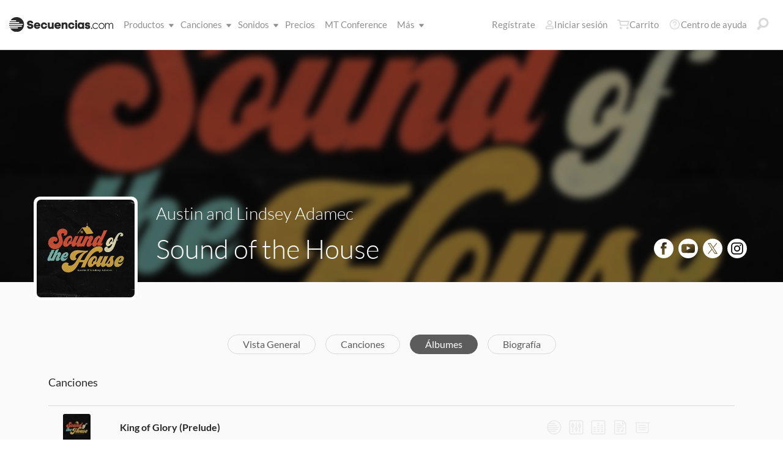

--- FILE ---
content_type: text/html; charset=utf-8
request_url: https://www.secuencias.com/songs/Austin-and-Lindsey-Adamec/Sound-of-the-House/
body_size: 17925
content:

<!DOCTYPE html>
<html lang="es">
<head>
	<!-- set the viewport width and initial-scale on mobile devices -->
	<meta name="viewport" content="width=device-width, initial-scale=1.0" /><title>
	Secuencias.com
</title>

<!-- set the encoding of your site -->
<meta charset="utf-8">
<!-- include FavIcons -->

<!-- Favicons -->
<!-- Desktop Browsers -->
<link id="commonHeader_DesktopIcon" rel="icon" type="image/svg+xml" href="https://multitracks.blob.core.windows.net/public/images/icon/favicon/favicon-svg2.svg"></link>
<meta name="theme-color" content="#ffffff">

<!-- iOS Safari -->
<link id="commonHeader_AppleTouchIcon" rel="apple-touch-icon" sizes="180x180" href="https://multitracks.blob.core.windows.net/public/images/icon/favicon/apple-touch-icon.png"></link>
<link id="commonHeader_MaskIcon" rel="mask-icon" color="#282828" href="https://multitracks.blob.core.windows.net/public/images/icon/favicon/safari-pinned-tab.svg"></link>

<!-- Android Chrome -->
<link id="commonHeader_Manifest" rel="manifest" href="https://multitracks.blob.core.windows.net/public/images/icon/favicon/manifest.json"></link>

<!-- Windows 8 and 10 -->
<meta name="msapplication-TileColor" content="#2d89ef">
<meta id="commonHeader_MsAppConfig" name="msapplication-config" href="https://multitracks.blob.core.windows.net/public/images/icon/favicon/browserconfig.xml"></meta>

<meta name="theme-color" content="#ffffff">
<meta id="commonHeader_ogTitle" property="og:title" content="Sound of the House por Austin and Lindsey Adamec | Secuencias.com"></meta>
<meta id="commonHeader_ogDescription" property="og:description" content="Sound of the House"></meta>


<input class="js-content-path" type="hidden" value="https://mtracks.azureedge.net/public/" />

<script>
	const contentPath = "https://mtracks.azureedge.net/public/";
</script>

<!-- Google tag (gtag.js) -->
<script async src="https://www.googletagmanager.com/gtag/js?id=G-MTRFTBXCQQ"></script>
<script>
	window.dataLayer = window.dataLayer || [];
	function gtag(){dataLayer.push(arguments);}
	gtag('js', new Date());

	gtag('config', 'G-MTRFTBXCQQ');
</script>
<link rel="canonical" href="https://www.secuencias.com/songs/Austin-and-Lindsey-Adamec/Sound-of-the-House/" />
<!-- Facebook Scripts -->
<script>
	var facebook_AppId = '855902331154480';
	var facebook_PixelId = '338301850346516';
	var facebookCulture = 'es_LA';
</script>
<script type="text/javascript" src="https://multitracks.blob.core.windows.net/public/scripts/v63/es/facebook.min.js?v=2"></script>
<link rel="alternate" href="https://www.multitracks.com/songs/Austin-and-Lindsey-Adamec/Sound-of-the-House/" hreflang="en" /><link rel="alternate" href="https://www.secuencias.com/songs/Austin-and-Lindsey-Adamec/Sound-of-the-House/" hreflang="es" /><link rel="alternate" href="https://www.multitracks.com.br/songs/Austin-and-Lindsey-Adamec/Sound-of-the-House/" hreflang="pt" /><link rel="alternate" href="https://www.multitracksfr.com/songs/Austin-and-Lindsey-Adamec/Sound-of-the-House/" hreflang="fr" /><link rel="alternate" href="https://www.multitracks.co.kr/songs/Austin-and-Lindsey-Adamec/Sound-of-the-House/" hreflang="ko" /><link rel="alternate" href="https://www.multitracks.id/songs/Austin-and-Lindsey-Adamec/Sound-of-the-House/" hreflang="id" />
	<!-- include the site stylesheet -->
	<link media="all" rel="stylesheet" href="https://multitracks.blob.core.windows.net/public/css/v63/pages/template.discovery.min.css?v=2">
	<link media="all" rel="stylesheet" href="https://multitracks.blob.core.windows.net/public/css/v63/pages/discovery.artists.min.css?v=2">
<meta name="description" content="Sound of the House" /></head>
<body id="album-details" class="standard">
	<form method="post" action="/songs/Austin-and-Lindsey-Adamec/Sound-of-the-House/" id="form1" data-add-to-library-enabled="0" data-svg-path="/images/sprite.symbol.svg#" data-is-logged-in="0" data-app-inst-key="1c61072b-67b0-4d9c-aa67-4ec4a41c9b2a" data-add-to-setlist-enabled="0" class=" lang-es js-body-form" data-ws-footer-email-ext="aspx" data-country-id="239" data-ws-footer-email-path="/json/newsletter/" data-language-code="es" data-restricted="False" data-site-id="3" data-ws-search-action="POST" data-ws-search-path="https://api.multitracks.com/search/" data-ws-footer-email-action="POST">
<div class="aspNetHidden">
<input type="hidden" name="__EVENTTARGET" id="__EVENTTARGET" value="" />
<input type="hidden" name="__EVENTARGUMENT" id="__EVENTARGUMENT" value="" />
<input type="hidden" name="__VIEWSTATE" id="__VIEWSTATE" value="BJnMSabU+dkgOs3zZJBgD4WJ84Jv8Kg74L5tA0s9CtAyJNaRPN45t8CYVDyq0KwjK7WsE1uoFnj8t4/3bYE/hM2vwel3OOEhemOwx522FUo=" />
</div>

<script type="text/javascript">
//<![CDATA[
var theForm = document.forms['form1'];
if (!theForm) {
    theForm = document.form1;
}
function __doPostBack(eventTarget, eventArgument) {
    if (!theForm.onsubmit || (theForm.onsubmit() != false)) {
        theForm.__EVENTTARGET.value = eventTarget;
        theForm.__EVENTARGUMENT.value = eventArgument;
        theForm.submit();
    }
}
//]]>
</script>



<script type="text/javascript">
//<![CDATA[
var customerLanguage = 'es';var timeStyle = '12';var timeSeparator = ':';(function(c, l, a, r, i, t, y) {
				c[a] = c[a] || function() {
					(c[a].q = c[a].q || []).push(arguments)
				};
				t = l.createElement(r);
				t.async = 1;
				t.src = "https://www.clarity.ms/tag/" + i;
				y = l.getElementsByTagName(r)[0];
				y.parentNode.insertBefore(t, y);
			})(window, document, "clarity", "script", "52vbcold7y");window.intercomSettings = {"app_id":"kabb4vin","language_override":"es"};//]]>
</script>
<script type="text/javascript" src="https://multitracks.blob.core.windows.net/public/scripts/v63/en/usercontrols/timezone-detector.min.js?v=2" defer></script>
<script type="text/javascript">
//<![CDATA[
var globalJsEnabled = false;//]]>
</script>

<script src="https://multitracks.blob.core.windows.net/public/scripts/v63/es/WebFormsBundle.min.js?v=2" type="text/javascript"></script>
<div class="aspNetHidden">

	<input type="hidden" name="__VIEWSTATEGENERATOR" id="__VIEWSTATEGENERATOR" value="B7C40F6F" />
	<input type="hidden" name="__EVENTVALIDATION" id="__EVENTVALIDATION" value="g0kJiLrGWK8KmP5fbGxZwBuOpNW8MFv6dNcgn0H+prKk/EoSns+kCLvXjughYSwDhY13cOR9HvSdUrIzgfGTmRINgZG2y53SpwnAPXMtE6ZjmBRj5ymVAI4oNuDyXAk9Eh4bX0y0ZWsJ+kMEVFmfyVSP6vNArMjtON4oWykJxnmym7aT8VHkprMyTokEs5pRJa3IAflxb8nvy52/shSzFalYXlk3SXZxosT/upXE5J5wp7Qx29qqFeW1VbPybh178ehOZOZLHEP9+PWwI0VaL+IdpCbbljdur6/qQyCO72brzY7KB9TliTD/dIfxKO8ssJlaHB26Tpk7PBqo+1RAsOyBmq5NrVgNS7B8hDNB1As=" />
</div>
		<noscript>
			<div>Javascript tiene que ser activada para la visualización de la página correcta</div>
		</noscript>
		<!-- allow a user to go to the main content of the page -->
		<a class="accessibility" href="#main" tabindex="21">Avanzar al Contenido</a>
		
		<!-- header of the page -->
		

<!-- header of the page -->
<script type="text/javascript">
//<![CDATA[
Sys.WebForms.PageRequestManager._initialize('header$ctl00', 'form1', [], [], [], 90, '');
//]]>
</script>

<div class="mobile-panel mod-left js-mobile-left js-mobile-panel">
	<a href="#" class="mobile-panel--close js-click-hide-products"></a>
	<nav id="mobile-menu-products" class="mobile-menu">
		<button class="mobile-panel--close-btn js-click-hide-products" aria-label="Cerrar menú">
			
<svg class="mobile-panel--close-btn--icon" role="graphics-symbol" aria-label="">
	<use xmlns:xlink="http://www.w3.org/1999/xlink" xlink:href="/images/sprite.symbol.svg#X-Close-thick"></use>
</svg>

		</button>
		<div class="mobile-menu--wrap">
			<ul data-menu="main" data-menu-id="0" class="mobile-menu--level js-menu-level">
				<li class="mobile-menu--item js-menu-item"><a class="mobile-menu--link js-menu-link" data-submenu="submenu-1" href="#">Productos</a></li>
				<li class="mobile-menu--item js-menu-item"><a class="mobile-menu--link js-menu-link" data-submenu="submenu-4" href="/discovery/">Canciones</a></li>
				<li class="mobile-menu--item js-menu-item"><a class="mobile-menu--link js-menu-link" data-submenu="submenu-3" href="/sounds/all/">Sonidos</a></li>
				<li id="header_pricingLinkMobile" class="mobile-menu--item js-menu-item"><a class="mobile-menu--link js-menu-link" href="/pricing/">Precios</a></li>
				<li class="mobile-menu--item js-menu-item"><a class="mobile-menu--link js-menu-link" href="/mtconference/">MT Conference</a></li>
				<li class="mobile-menu--item js-menu-item"><a class="mobile-menu--link js-menu-link" data-submenu="submenu-2" href="#">M&aacute;s</a></li>
			</ul>
			<!-- Submenu 1 -->
			<ul data-menu="submenu-1" data-menu-id="1" class="mobile-menu--level js-menu-level">
				<li class="mobile-menu--item js-menu-item"><a class="mobile-menu--link js-menu-link" href="/products/multitracks-one/">Secuencias One</a></li>
				<li class="mobile-menu--item js-menu-item"><a class="mobile-menu--link js-menu-link" href="/products/live-bundle/">Plan En Vivo</a></li>
				<li class="mobile-menu--item js-menu-item"><a class="mobile-menu--link js-menu-link" href="/products/rehearse-bundle/">Plan de Ensayo</a></li>
				<li class="mobile-menu--item js-menu-item"><a class="mobile-menu--link js-menu-link" href="/products/mt-complete/">MT Complete<span class="mobile-menu--link--badge">Nuevo</span></a></li>
				<li id="header_cslLinkMobile" class="mobile-menu--item js-menu-item"><a class="mobile-menu--link js-menu-link" href="/products/churchstreaminglicense/">Licencias para iglesias</a></li>
				<li class="mobile-menu--item js-menu-item"><a class="mobile-menu--link js-menu-link" href="/products/tracks/">Tracks</a></li>
				<li class="mobile-menu--item js-menu-item"><a class="mobile-menu--link js-menu-link" href="/products/playback/">Playback</a></li>
				<li class="mobile-menu--item js-menu-item"><a class="mobile-menu--link js-menu-link" href="/products/playback/rentals/">Playback Rentals</a></li>
				<li class="mobile-menu--item js-menu-item"><a class="mobile-menu--link js-menu-link" href="/products/cloud/">Cloud Pro</a></li>
				<li class="mobile-menu--item js-menu-item"><a class="mobile-menu--link js-menu-link" href="/products/rehearsalmix/">RehearsalMix</a></li>
				<li id="header_chartBuilderLinkMobile" class="mobile-menu--item js-menu-item"><a class="mobile-menu--link js-menu-link" href="/products/chartbuilder/">ChartBuilder</a></li>
				<li class="mobile-menu--item js-menu-item"><a class="mobile-menu--link js-menu-link" href="/products/chartbuilder/solopractice/">Práctica Individual</a></li>
				<li class="mobile-menu--item js-menu-item"><a href="/products/chartpro/" id="header_chartsPage" class="mobile-menu--link js-menu-link">Chart Pro</a></li>
				<li class="mobile-menu--item js-menu-item"><a class="mobile-menu--link js-menu-link" href="/products/propresenter">Plantillas ProPresenter</a></li>
				<li class="mobile-menu--item js-menu-item"><a class="mobile-menu--link js-menu-link" href="/products/sounds/">Sonidos</a></li>
			</ul>
			<ul data-menu="submenu-2" data-menu-id="2" class="mobile-menu--level js-menu-level">
				<li class="mobile-menu--item js-menu-item"><a class="mobile-menu--link js-menu-link" href="/about/">Acerca de</a></li>
				<li class="mobile-menu--item js-menu-item"><a class="mobile-menu--link js-menu-link" href="https://www.dirigeenexcelencia.com" target="_blank">Dirige en Excelencia</a></li>
				<li class="mobile-menu--item js-menu-item"><a class="mobile-menu--link js-menu-link" href="/careers/">Carreras</a></li>
				<li class="mobile-menu--item js-menu-item"><a class="mobile-menu--link js-menu-link" href="/sessions/">Sesiones</a></li>
				<li class="mobile-menu--item js-menu-item"><a class="mobile-menu--link js-menu-link" href="/training/">Capacitación</a></li>
			</ul> <!-- /.mobile-menu-level -->
			<ul data-menu="submenu-3" data-menu-id="3" class="mobile-menu--level js-menu-level">
				<li class="mobile-menu--item js-menu-item"><a class="mobile-menu--link js-menu-link" href="/products/sounds/">¿Qué son los Sonidos?</a></li>
				<li class="mobile-menu--item js-menu-item"><a class="mobile-menu--link js-menu-link" href="/products/sounds/ambient-pads/">Pads Ambientales</a></li>
				<li id="header_navCollection" class="mobile-menu--item js-menu-item"><a class="mobile-menu--link js-menu-link" href="/sounds/patches/collections/">Colecciones</a></li>
				<li class="mobile-menu--item js-menu-item"><a class="mobile-menu--link js-menu-link" href="/sounds/bundles/">Paquetes</a></li>
				<li class="mobile-menu--item js-menu-item"><a class="mobile-menu--link js-menu-link" href="/sounds/patches/">Patches</a></li>
				<li class="mobile-menu--item js-menu-item"><a class="mobile-menu--link js-menu-link" href="/products/sounds/stageready/">StageReady</a></li>
				<li class="mobile-menu--item js-menu-item"><a class="mobile-menu--link js-menu-link" href="/products/sounds/song-specific/">Patches Específicos</a></li>
				<li class="mobile-menu--item js-menu-item"><a class="mobile-menu--link js-menu-link" href="/products/sounds/kemper/">Kemper</a></li>
				<li class="mobile-menu--item js-menu-item"><a class="mobile-menu--link js-menu-link" href="/products/drum-samples/">Muestras de batería</a></li>
				<li class="mobile-menu--item js-menu-item"><a class="mobile-menu--link js-menu-link" href="/sounds/soundbeds/">Música de fondo</a></li>
				<li class="mobile-menu--item js-menu-item"><a class="mobile-menu--link js-menu-link" href="/sounds/templates/">Plantillas</a></li>
				<li class="mobile-menu--item js-menu-item"><a class="mobile-menu--link js-menu-link" href="/sounds/loops/">Loops</a></li>
				<li class="mobile-menu--item js-menu-item"><a class="mobile-menu--link js-menu-link" href="/producers/">Productores</a></li>
				<li class="mobile-menu--item js-menu-item"><a class="mobile-menu--link js-menu-link" href="/sounds/all/">Ver todos los sonidos</a></li>
			</ul> <!-- /.mobile-menu-level -->
			<ul data-menu="submenu-4" data-menu-id="4" class="mobile-menu--level js-menu-level">
				<li class="mobile-menu--item js-menu-item"><a class="mobile-menu--link js-menu-link" href="/resources/">Recursos</a></li>
				<li class="mobile-menu--item js-menu-item"><a class="mobile-menu--link js-menu-link" href="/discovery/">Buscar Canciones</a></li>
				<li class="mobile-menu--item js-menu-item"><a class="mobile-menu--link js-menu-link" href="/songs/">Éxitos</a></li>
				<li class="mobile-menu--item js-menu-item"><a class="mobile-menu--link js-menu-link" href="/songs/?order=recent&label=Novedades">Novedades</a></li>
				<li class="mobile-menu--item js-menu-item"><a class="mobile-menu--link js-menu-link" href="/artists/">Artistas</a></li>
				<li class="mobile-menu--item js-menu-item"><a class="mobile-menu--link js-menu-link" href="/albums/">Álbumes</a></li>
				<li class="mobile-menu--item js-menu-item"><a class="mobile-menu--link js-menu-link" href="/mtcomplete/">
					MT Complete<span class="mobile-menu--link--badge">Nuevo</span></a></li>
			</ul> <!-- /.mobile-menu-level -->
			<!-- /.mobile-menu-level -->
		</div>
		<!-- /.mobile-menu-wrap -->
	</nav>
	<!-- /.mobile-menu -->
</div>
<!-- /.mobile-panel -->

<div class="mobile-panel mod-right js-mobile-right js-mobile-panel">
	<a href="#" class="mobile-panel--close js-click-hide-account"></a>
	<nav id="mobile-menu-account" class="mobile-menu">
		<button class="mobile-panel--close-btn js-click-hide-account" aria-label="Cerrar menú">
			
<svg class="mobile-panel--close-btn--icon" role="graphics-symbol" aria-label="">
	<use xmlns:xlink="http://www.w3.org/1999/xlink" xlink:href="/images/sprite.symbol.svg#X-Close-thick"></use>
</svg>

		</button>
		<div class="mobile-menu--wrap">
			<ul data-menu="main" data-menu-id="0" class="mobile-menu--level js-menu-level">
				<li id="header_registerLinkMobile" class="mobile-menu--item js-menu-item"><a class="mobile-menu--link js-menu-link" href="/register/">Regístrate</a></li>
				<li id="header_loginItemMobile" class="mobile-menu--item js-menu-item">
					<a href="/login/" id="header_loginLinkMobile" class="mobile-menu--link js-menu-link">
						Iniciar sesión
					</a>
				</li>
				
				
				
				<li class="mobile-menu--item js-menu-item"><a href="/cart/" id="header_mobileCartButton" class="mobile-menu--link js-menu-link js-cart-count">Carrito</a></li>
				<li class="mobile-menu--item js-menu-item"><a href="https://helpcenter.multitracks.com/es/" id="header_supportLinkMobile" class="mobile-menu--link js-menu-link">Centro de ayuda</a></li>
			</ul>
			
			
			
			<ul id="header_accountSectionMobile4" data-menu="submenu-1-3" data-menu-id="4" class="mobile-menu--level js-menu-level">
				<li class="mobile-menu--item js-menu-item"><a class="mobile-menu--link js-menu-link" href="/premium/setlists/">Repertorios</a></li>
				<li class="mobile-menu--item js-menu-item"><a class="mobile-menu--link js-menu-link" href="/premium/setlists/serviceTypes/">Tipos de Servicios</a></li>
				<li class="mobile-menu--item js-menu-item"><a class="mobile-menu--link js-menu-link" href="/premium/setlists/planningcenter/plan/import.aspx">Importar</a></li>
				<li class="mobile-menu--item js-menu-item"><a class="mobile-menu--link js-menu-link" href="/premium/setlists/planningcenter/song/link.aspx">Enlace a la canción</a></li>
			</ul>
			<ul id="header_accountSectionMobile5" data-menu="submenu-1-4" data-menu-id="5" class="mobile-menu--level js-menu-level">
				<li class="mobile-menu--item js-menu-item"><a class="mobile-menu--link js-menu-link" href="/premium/playback/rentals/">Rentas</a></li>
				<li class="mobile-menu--item js-menu-item"><a class="mobile-menu--link js-menu-link" href="/premium/custom/">Click & Guía Personalizados</a></li>
			</ul>
			<ul id="header_accountSectionMobile6" data-menu="submenu-1-5" data-menu-id="6" class="mobile-menu--level js-menu-level">
				<li class="mobile-menu--item js-menu-item"><a class="mobile-menu--link js-menu-link" href="/premium/chartpro/charts/">Cifrados</a></li>
				<li class="mobile-menu--item js-menu-item"><a class="mobile-menu--link js-menu-link" href="/premium/chartpro/stagedisplay/">Complemento de Stage Display</a></li>
			</ul>
		</div>
		<!-- /.mobile-menu-wrap -->
	</nav>
	<!-- /.mobile-menu -->
</div>
<!-- /.mobile-panel -->

<header class="header mod-interior remodal-bg">
	<div class="header--holder">

		<div class="header--mobile mod-es js-media-search-mobile-container">
			<a class="header--mobile--link dots mod-horiz js-click-show-products" href="#">
				<div class="dots--item"></div>
				<div class="dots--item"></div>
				<div class="dots--item"></div>
			</a>

			<a class="header--mobile--logo" href="/">
				<img src="https://multitracks.blob.core.windows.net/public/images/site/logo/3/logo-mono.svg" id="header_logo" class="header--mobile--logo--img mod-full" alt="Secuencias.com" />
				
<svg class="header--mobile--logo--img mod-mark" role="graphics-symbol" aria-label="">
	<use xmlns:xlink="http://www.w3.org/1999/xlink" xlink:href="/images/sprite.symbol.svg#mt-death-star"></use>
</svg>

			</a>

			<div class="header--mobile--right">
				<a class="header--mobile--link u-space-10r js-global-search-trigger" href="#" >
					
<svg class="header--mobile--link--icon" role="graphics-symbol" aria-label="">
	<use xmlns:xlink="http://www.w3.org/1999/xlink" xlink:href="/images/sprite.symbol.svg#Search-Input"></use>
</svg>

				</a>

				<div class="header--mobile--search search">
					<input accesskey="4" type="text" placeholder="Busca en" class="search--input input mod-search js-media-search-mobile" name="" value="">
					<a href="#" class="search--submit js-media-search-mobile-btn">
						
<svg class="search--submit--icon" role="graphics-symbol" aria-label="">
	<use xmlns:xlink="http://www.w3.org/1999/xlink" xlink:href="/images/sprite.symbol.svg#Search-Input"></use>
</svg>

					</a><!-- /.search-submit -->
				</div><!-- /.header-mobile-search -->

				<a href="#" class="header--mobile--search--close btn-text js-media-search-mobile-close">Cancelar</a><!-- /.search-submit -->

				<a class="header--mobile--link js-click-show-account" href="#">
					
<svg class="header--mobile--link--icon" role="graphics-symbol" aria-label="">
	<use xmlns:xlink="http://www.w3.org/1999/xlink" xlink:href="/images/sprite.symbol.svg#account"></use>
</svg>

				</a>
			</div><!-- /.header-mobile-right -->
		</div><!-- /.header-mobile -->

		<div class="header--left">
			<a class="header--left--logo" href="/">
				<img src="https://multitracks.blob.core.windows.net/public/images/site/logo/3/logo-mono.svg" id="header_logoFull" class="header--left--logo--img mod-full" alt="Secuencias.com" />
			</a>

			<div class="header--mobile mod-right">
				<a class="header--mobile--link js-click-show-account" href="#">
					
<svg class="header--mobile--link--icon" role="graphics-symbol" aria-label="">
	<use xmlns:xlink="http://www.w3.org/1999/xlink" xlink:href="/images/sprite.symbol.svg#account"></use>
</svg>

				</a>
			</div>
			<ul class="header--left--nav navigation-links">
				<li class="navigation-links--item mod-submenu js-hoverable-link">
					<a class="navigation-links--item--link" href="#">Productos
						
<svg class="navigation-links--item--menu-icon" role="graphics-symbol" aria-label="">
	<use xmlns:xlink="http://www.w3.org/1999/xlink" xlink:href="/images/sprite.symbol.svg#icon-submenu"></use>
</svg>

					</a>
					<div class="navigation-links--submenu">
						<ul class="navigation-links--submenu--wrap">
							<li class="navigation-links--submenu--item">
								<a class="navigation-links--submenu--item--link" href="/products/multitracks-one/">Secuencias One</a>
							</li>
							<li class="navigation-links--submenu--item">
								<a class="navigation-links--submenu--item--link" href="/products/live-bundle/">Plan En Vivo</a>
							</li>
							<li class="navigation-links--submenu--item">
								<a class="navigation-links--submenu--item--link" href="/products/rehearse-bundle/">Plan de Ensayo</a>
							</li>
							<li id="header_headerMTCompleteProductListItem" class="navigation-links--submenu--item">
								<a class="navigation-links--submenu--item--link" href="/products/mt-complete/">MT Complete</a>
								<span class="navigation-links--submenu--item--badge">Nuevo</span>
							</li>
							<li id="header_cslLink" class="navigation-links--submenu--item">
								<a class="navigation-links--submenu--item--link" href="/products/churchstreaminglicense/">Licencias para iglesias</a>
							</li>
							<li class="navigation-links--submenu--item">
								<a class="navigation-links--submenu--item--link" href="/products/tracks/">Tracks</a>
							</li>
							<li class="navigation-links--submenu--item">
								<a class="navigation-links--submenu--item--link" href="/products/playback/">Playback</a>
							</li>
							<li class="navigation-links--submenu--item">
								<a class="navigation-links--submenu--item--link" href="/products/playback/rentals/">Playback Rentals</a>
							</li>
							<li class="navigation-links--submenu--item">
								<a class="navigation-links--submenu--item--link" href="/products/cloud/">Cloud Pro</a>
							</li>
							<li class="navigation-links--submenu--item">
								<a class="navigation-links--submenu--item--link" href="/products/rehearsalmix/">RehearsalMix</a>
							</li>
							<li id="header_chartBuilderLink" class="navigation-links--submenu--item">
								<a class="navigation-links--submenu--item--link" href="/products/chartbuilder/">ChartBuilder</a>
							</li>
							<li class="navigation-links--submenu--item">
								<a class="navigation-links--submenu--item--link" href="/products/chartbuilder/solopractice/">Práctica Individual</a>
							</li>
							<li class="navigation-links--submenu--item">
								<a href="/products/chartpro/" id="header_chartsPageMobile" class="navigation-links--submenu--item--link">Chart Pro</a>
							</li>
							<li class="navigation-links--submenu--item">
								<a class="navigation-links--submenu--item--link" href="/products/propresenter/">Plantillas ProPresenter</a>
							</li>
							<li class="navigation-links--submenu--item">
								<a class="navigation-links--submenu--item--link" href="/products/sounds/">Sonidos</a>
							</li>
						</ul>
					</div>
				</li>
				<li class="navigation-links--item mod-submenu mod-sounds js-hoverable-link">
					<a class="navigation-links--item--link" href="/discovery/">Canciones
						
<svg class="navigation-links--item--menu-icon" role="graphics-symbol" aria-label="">
	<use xmlns:xlink="http://www.w3.org/1999/xlink" xlink:href="/images/sprite.symbol.svg#icon-submenu"></use>
</svg>

					</a>
					<div class="navigation-links--submenu">
						<ul class="navigation-links--submenu--wrap">
							<li class="navigation-links--submenu--item">
								<a class="navigation-links--submenu--item--link" href="/resources/">Recursos</a>
							</li>
							<li class="navigation-links--submenu--item">
								<a class="navigation-links--submenu--item--link" href="/discovery/">Buscar Canciones</a>
							</li>
							<li class="navigation-links--submenu--item">
								<a class="navigation-links--submenu--item--link" href="/songs/">Éxitos</a>
							</li>
							<li class="navigation-links--submenu--item">
								<a class="navigation-links--submenu--item--link" href="/songs/?order=recent&label=Novedades">Novedades</a>
							</li>
							<li class="navigation-links--submenu--item">
								<a class="navigation-links--submenu--item--link" href="/artists/">Artistas</a>
							</li>
							<li class="navigation-links--submenu--item">
								<a class="navigation-links--submenu--item--link" href="/albums/">Álbumes</a>
							</li>

							<li class="navigation-links--submenu--item">
								<a class="navigation-links--submenu--item--link" href="/mtcomplete/">
									MT Complete
								</a>
								<span class="navigation-links--submenu--item--badge">Nuevo</span>
							</li>
						</ul>
					</div>
				</li>
				<li class="navigation-links--item mod-submenu mod-sounds js-hoverable-link">
					<a class="navigation-links--item--link" href="/sounds/all/">Sonidos
						
<svg class="navigation-links--item--menu-icon" role="graphics-symbol" aria-label="">
	<use xmlns:xlink="http://www.w3.org/1999/xlink" xlink:href="/images/sprite.symbol.svg#icon-submenu"></use>
</svg>

					</a>
					<div class="navigation-links--submenu">
						<ul class="navigation-links--submenu--wrap">
							<li class="navigation-links--submenu--item">
								<a class="navigation-links--submenu--item--link" href="/products/sounds/ambient-pads/">Pads Ambientales</a>
							</li>
							<li id="header_navCollection1" class="navigation-links--submenu--item">
								<a class="navigation-links--submenu--item--link" href="/sounds/patches/collections/">Colecciones</a>
							</li>
							<li class="navigation-links--submenu--item">
								<a class="navigation-links--submenu--item--link" href="/sounds/bundles/">Paquetes</a>
							</li>
							<li class="navigation-links--submenu--item">
								<a class="navigation-links--submenu--item--link" href="/sounds/patches/">Patches</a>
							</li>
							<li class="navigation-links--submenu--item">
								<a class="navigation-links--submenu--item--link" href="/products/sounds/stageready/">StageReady</a>
							</li>
							<li class="navigation-links--submenu--item">
								<a class="navigation-links--submenu--item--link" href="/products/sounds/song-specific/">Patches Específicos</a>
							</li>
							<li class="navigation-links--submenu--item">
								<a class="navigation-links--submenu--item--link" href="/products/sounds/kemper/">Perfiles de Kemper</a>
							</li>
							<li class="navigation-links--submenu--item">
								<a class="navigation-links--submenu--item--link" href="/products/drum-samples/">Muestras de batería</a>
							</li>
							<li class="navigation-links--submenu--item">
								<a class="navigation-links--submenu--item--link" href="/sounds/soundbeds/">Música de fondo</a>
							</li>
							<li class="navigation-links--submenu--item">
								<a class="navigation-links--submenu--item--link" href="/sounds/templates/">Plantillas</a>
							</li>
							<li class="navigation-links--submenu--item">
								<a class="navigation-links--submenu--item--link" href="/sounds/loops/">Loops</a>
							</li>
							<li class="navigation-links--submenu--item">
								<a class="navigation-links--submenu--item--link" href="/producers/">Productores</a>
							</li>
							<li class="navigation-links--submenu--item">
								<a class="navigation-links--submenu--item--link" href="/products/sounds/">¿Qué son los Sonidos?</a>
							</li>
						</ul>
					</div>
				</li>
				<li id="header_pricingLink" class="navigation-links--item">
					<a class="navigation-links--item--link" href="/pricing/">Precios</a>
				</li>
				<li class="navigation-links--item">
					<a class="navigation-links--item--link" href="/mtconference/">MT Conference</a>
				</li>
				<li class="navigation-links--item mod-submenu js-hoverable-link">
					<a class="navigation-links--item--link" href="#">
						M&aacute;s
						
<svg class="navigation-links--item--menu-icon" role="graphics-symbol" aria-label="">
	<use xmlns:xlink="http://www.w3.org/1999/xlink" xlink:href="/images/sprite.symbol.svg#icon-submenu"></use>
</svg>

					</a>
					<div class="navigation-links--submenu">
						<ul class="navigation-links--submenu--wrap">
							<li class="navigation-links--submenu--item">
								<a class="navigation-links--submenu--item--link" href="/about/">Acerca de</a>
							</li>
							<li class="navigation-links--submenu--item">
								<a class="navigation-links--submenu--item--link" href="https://www.dirigeenexcelencia.com" target="_blank">Dirige en Excelencia</a>
							</li>
							<li class="navigation-links--submenu--item">
								<a class="navigation-links--submenu--item--link" href="/careers/">Carreras</a>
							</li>
							<li class="navigation-links--submenu--item">
								<a class="navigation-links--submenu--item--link" href="/sessions/">Sesiones</a>
							</li>
							<li class="navigation-links--submenu--item">
								<a class="navigation-links--submenu--item--link" href="/training/">Capacitación</a>
							</li>
						</ul>
					</div>
				</li>
			</ul>
			<!-- /.header-left-nav -->
		</div>
		<!-- /.header-left -->
		<div class="header--right mod-es">
			<ul class="header--right--nav navigation-links js-search-control">

				<li id="header_registerLink" class="navigation-links--item mod-popup">
					<a class="navigation-links--item--link" href="/register/">Regístrate
					</a>
				</li>
				<li id="header_loginItem" class="navigation-links--item mod-popup">
					<a href="/login/" id="header_loginLink" class="navigation-links--item--link">
						
<svg class="navigation-links--item--icon mod-account" role="graphics-symbol" aria-label="">
	<use xmlns:xlink="http://www.w3.org/1999/xlink" xlink:href="/images/sprite.symbol.svg#account"></use>
</svg>

						Iniciar sesión
					</a>
				</li>
				<li class="navigation-links--item mod-popup js-hoverable-link">
					
					
					<!-- /.nav-links-popup -->
				</li>
				<!-- /.navigation-links-item -->

				<li class="navigation-links--item mod-popup js-hoverable-link">
					<a href="/cart/" id="header_cartButton" class="navigation-links--item--link mod-cart js-cart-count">
						
<svg class="navigation-links--item--icon" role="graphics-symbol" aria-label="">
	<use xmlns:xlink="http://www.w3.org/1999/xlink" xlink:href="/images/sprite.symbol.svg#cart"></use>
</svg>

						Carrito
					</a>
					<div class="navigation-links--popup cart-popup">
						<div class="cart-popup--wrap">
							<div id="header_emptycart" class="cart-popup--emptycart js-empty-cart">
								<h3>Su carrito esta vac&iacute;o</h3>
								<p>Pero quiere estar lleno. Llena lo con MultiTracks, CustomMixes®, RehearsalMixes y más.</p>
							</div>
							
							<!-- /.cart-popup-checkout-box -->
							
						</div>
					</div>
					<!-- /.nav-links-popup -->
				</li>
				<!-- /.navigation-links-item -->

				<li class="navigation-links--item">
					<a href="https://helpcenter.multitracks.com/es/" id="header_supportLink" class="navigation-links--item--link">
						
<svg class="navigation-links--item--icon" role="graphics-symbol" aria-label="">
	<use xmlns:xlink="http://www.w3.org/1999/xlink" xlink:href="/images/sprite.symbol.svg#support"></use>
</svg>

						Centro de ayuda
					</a>
				</li>

				<li class="navigation-links--item">
					<a href="#" class="navigation-links--item--link js-global-search-trigger">
						
<svg class="navigation-links--item--icon" role="graphics-symbol" aria-label="">
	<use xmlns:xlink="http://www.w3.org/1999/xlink" xlink:href="/images/sprite.symbol.svg#Search-Input"></use>
</svg>

					</a>
				</li> <!-- /.navigation-links-item -->
				<!-- /.navigation-links-item -->
			</ul>
			<!-- /.header-right-nav -->
		</div>
		<!-- /.header-right -->
	</div>
	<!-- /.header-holder -->
</header>
<!-- /.header -->

<template class="js-media-search-artist">
	<a href="#" class="media-search--results--item mod-artists js-media-search-item-link">
		<img class="media-search--results--item--img js-media-search-item-img" src="" srcset="">
		<div class="media-search--results--item--text">
			<span class="media-search--results--item--title js-media-search-item-title"></span>
		</div>
	</a>
</template>

<template class="js-media-search-album">
	<a href="#" class="media-search--results--item mod-albums js-media-search-item-link">
		<img class="media-search--results--item--img js-media-search-item-img" src="" srcset="">
		<div class="media-search--results--item--text">
			<span class="media-search--results--item--title js-media-search-item-title"></span>
			<span class="media-search--results--item--sub-title js-media-search-item-subtitle"></span>
		</div>
	</a>
</template>

<template class="js-media-search-song">
	<a href="#" class="media-search--results--item mod-songs js-media-search-item-link">
		<div class="media-search--results--item--text">
			<span class="media-search--results--item--title js-media-search-item-title"></span>
			<span class="media-search--results--item--sub-title js-media-search-item-subtitle"></span>
		</div>
	</a>
</template>

<template class="js-media-search-holder">
	<div class="media-search--results--section js-media-group">
		<div class="media-search--results--section--header">
			<span class="media-search--results--section--header--type js-holder-title"></span>
			<a href="#" class="media-search--results--section--header--link js-media-see-more u-hide" tabindex="-1">Ver más</a>
		</div>
		<div class="media-search--results--section--content js-media-group-results">
		</div>
	</div>
</template>

<div id="search-app"></div>



<div data-modal-id="add-to-setlist" data-csl="1"  data-show-pinned="0" class="modal mod-vue">
	<div data-modal-action="close" class="u-hide"></div>
	<div
		data-vue-app="add-to-setlist"
		data-endpoint-path="/json/setlist/songactions/"
		data-endpoint-ext="aspx"
		data-endpoint-action="POST"
		data-user-locale="es"
		data-user-date-format="n/j/Y"
		data-user-time-format="h:i K"
		data-is-twenty-four="0">
	</div>
	<template class="js-keypicker-template">
		<h2 class="form-row--label u-color-gray-6">Tono</h2>
		<div class="keypicker--container js-keypicker-container"></div>
		<div class="keypicker--container">
			<div class="keypicker--btn filter-select--tip">
				<input class="keypicker--btn--input js-keypicker-accidental js-keypicker-flat"
					id="radio10" type="checkbox" name="accidental" value="flat" />
				<label class="keypicker--btn--label" for="radio10">
					
<svg class="keypicker--btn--icon" role="graphics-symbol" aria-label="">
	<use xmlns:xlink="http://www.w3.org/1999/xlink" xlink:href="/images/sprite.symbol.svg#flat"></use>
</svg>

				</label>
			</div>
			<div class="keypicker--btn filter-select--tip">
				<input class="keypicker--btn--input js-keypicker-accidental js-keypicker-sharp"
					id="radio9" type="checkbox" name="accidental" value="sharp" />
				<label class="keypicker--btn--label" for="radio9">
					
<svg class="keypicker--btn--icon" role="graphics-symbol" aria-label="">
	<use xmlns:xlink="http://www.w3.org/1999/xlink" xlink:href="/images/sprite.symbol.svg#sharp"></use>
</svg>

				</label>
			</div>
		</div>
	</template>
	<template class="js-keypicker-note-template">
		<div class="keypicker--btn">
			<input class="keypicker--btn--input js-keypicker-note" id="radio1" type="radio" name="key" value="" />
			<label class="keypicker--btn--label js-keypicker-note-label" for="radio1"></label>
		</div>
	</template>
</div>


<input name="header$timezone$timeOffset" type="hidden" id="header_timezone_timeOffset" class="js-timezone-offset" />
<input name="header$timezone$timeZoneCode" type="hidden" id="header_timezone_timeZoneCode" class="js-timezone-code" />

 














<!-- MT Conference Banner -->




<input name="header$cloudPdfChartsEnabled" type="hidden" id="header_cloudPdfChartsEnabled" class="js-cloud-pdf-charts-enabled" value="true" />

<script type="text/javascript" src="https://multitracks.blob.core.windows.net/public/scripts/v63/es/main/util-action-notification.min.js?v=2"></script>
<script type="text/javascript" src="https://multitracks.blob.core.windows.net/public/scripts/v63/es/main/util-app-insights.min.js?v=2"></script>
<script type="text/javascript" src="https://multitracks.blob.core.windows.net/public/scripts/v63/es/main/site-header.min.js?v=2" defer></script>

		
		<div id="dynaCacheBody">
	
			<div class="wrapper mod-gray">
				
<div class="details-banner mod-album-banner">
	<div class="details-banner--overlay"></div>
	<div class="details-banner--hero">
		<img class="details-banner--hero--img u-hide"
				src="https://multitracks.blob.core.windows.net/public/images/artists/hero/2420/393.jpg"
				srcset="https://multitracks.blob.core.windows.net/public/images/artists/hero/1210/393.jpg,
						https://multitracks.blob.core.windows.net/public/images/artists/hero/2420/393.jpg 2x"
				alt="Austin and Lindsey Adamec">
		<div class="details-banner--hero--img"
			style="background-image: url(https://multitracks.blob.core.windows.net/public/images/albums/568/3900.jpg)"></div>
	</div>
	<div class="details-banner--info mod-artist-banner">
		<a href="/artists/Austin-and-Lindsey-Adamec/" class="details-banner--info--box mod-artist-banner u-hide">
			<img class="details-banner--info--box--img"
					src="https://multitracks.blob.core.windows.net/public/images/artists/cover/512/393.jpg"
					srcset="https://multitracks.blob.core.windows.net/public/images/artists/cover/206/393.jpg,
						https://multitracks.blob.core.windows.net/public/images/artists/cover/512/393.jpg 2x"
					alt="Austin and Lindsey Adamec">
		</a>
		<h1 class="details-banner--info--name u-hide">
			<a class="details-banner--info--name--link" href="/artists/Austin-and-Lindsey-Adamec/">
				Austin and Lindsey Adamec
			</a>
		</h1>

		<span class="details-banner--info--box">
			<img class="details-banner--info--box--img"
					src="https://multitracks.blob.core.windows.net/public/images/albums/284/3900.jpg"
					srcset="https://multitracks.blob.core.windows.net/public/images/albums/284/3900.jpg,
						https://multitracks.blob.core.windows.net/public/images/albums/568/3900.jpg 2x"
					alt="Sound of the House">
		</span>
		<h2 class="details-banner--info--subtitle">
			<a class="details-banner--info--name--link" href="/artists/Austin-and-Lindsey-Adamec/">
				Austin and Lindsey Adamec
			</a>
		</h2>
		<h1 class="details-banner--info--name">
			Sound of the House
		</h1>

		<ul class="details-banner--info--social">
			
					<li class="details-banner--info--social--item">
						<a href="https://www.facebook.com/austinandlindseyadamec/" class="details-banner--info--social--item--link" target="_blank">
							
<svg class="u-icon" role="graphics-symbol" aria-label="">
	<use xmlns:xlink="http://www.w3.org/1999/xlink" xlink:href="/images/sprite.symbol.svg#icon-facebook"></use>
</svg>

						</a>
					</li>
				
					<li class="details-banner--info--social--item">
						<a href="https://www.youtube.com/channel/UCIHRWN8MV6uzP9yaLURmRDg" class="details-banner--info--social--item--link" target="_blank">
							
<svg class="u-icon" role="graphics-symbol" aria-label="">
	<use xmlns:xlink="http://www.w3.org/1999/xlink" xlink:href="/images/sprite.symbol.svg#icon-youtube"></use>
</svg>

						</a>
					</li>
				
					<li class="details-banner--info--social--item">
						<a href="https://twitter.com/aandlamusic" class="details-banner--info--social--item--link" target="_blank">
							
<svg class="u-icon" role="graphics-symbol" aria-label="">
	<use xmlns:xlink="http://www.w3.org/1999/xlink" xlink:href="/images/sprite.symbol.svg#icon-x"></use>
</svg>

						</a>
					</li>
				
					<li class="details-banner--info--social--item">
						<a href="https://www.instagram.com/aandlamusic/" class="details-banner--info--social--item--link" target="_blank">
							
<svg class="u-icon" role="graphics-symbol" aria-label="">
	<use xmlns:xlink="http://www.w3.org/1999/xlink" xlink:href="/images/sprite.symbol.svg#icon-instagram"></use>
</svg>

						</a>
					</li>
				
		</ul>
	</div>
</div>
<script type="application/ld+json">
{
	"@context": "http://schema.org",
	"@type": "MusicGroup",
	"url": "https://www.secuencias.com/artists/artists/Austin-and-Lindsey-Adamec/",
	"image": [
		"https://multitracks.blob.core.windows.net/public/images/artists/hero/1210/393.jpg",
		"https://multitracks.blob.core.windows.net/public/images/artists/hero/2420/393.jpg"
	],
	"name": "Austin and Lindsey Adamec",
	"sameAs": "https://www.facebook.com/austinandlindseyadamec/",
	"description": "Austin and Lindsey Adamec are a Jacksonville, Florida-based husband and wife team who share a passion for gathering people of all walks of life and creating a safe space for intimate worship. \r\n\r\nAfter living in Nashville, TN for several years, pursuing individual artist careers, they felt God calling them back to Florida, to work together as worship pastors at Christ’s Church, Jacksonville. After their move they saw this new season of  ministry expand beyond the church walls, into maximum security prison campuses and public pavilions where there were many attempts to shut down their worship by religious protestors. It was in those moments they felt God showing them how there is no space He won’t invade. \r\n\r\n",
	"potentialAction": {
	"@type": "ListenAction",
	"target": [
	  {
		"@type": "EntryPoint",
		"urlTemplate": "https://www.secuencias.com/artists/artists/Austin-and-Lindsey-Adamec/?autoplay=true",
		"actionPlatform": [
		  "http://schema.org/DesktopWebPlatform"
		],
		"InLanguage": "USD"
	  }
	],
	"expectsAcceptanceOf": {
	  "@type": "Offer",
	  "itemOffered": {
		"@type": "Service",
		"description": "RehearsalMix",
		"url": "www.secuencias.com/rehearsalmix"
	  },
	  "eligibleRegion": [
		{
		  "@type": "Country",
		  "name": "US"
		},
		{
		  "@type": "Country",
		  "name": "BR"
		},
		{
		  "@type": "Country",
		  "name": "CA"
		},
		{
		  "@type": "Country",
		  "name": "FR"
		},
		{
		  "@type": "Country",
		  "name": "MX"
		},
		{
		  "@type": "Country",
		  "name": "UK"
		},
		{
		  "@type": "Country",
		  "name": "CO"
		},
		{
		  "@type": "Country",
		  "name": "PE"
		},
		{
		  "@type": "Country",
		  "name": "AR"
		},
		{
		  "@type": "Country",
		  "name": "CL"
		},
		{
		  "@type": "Country",
		  "name": "AU"
		}
	  ]
	}
  }
}
</script>



				

<nav class="discovery--nav discovery--nav--small">
	
<svg class="discovery--nav--arrow-icon js-scroll-left" role="graphics-symbol" aria-label="">
	<use xmlns:xlink="http://www.w3.org/1999/xlink" xlink:href="/images/sprite.symbol.svg#discovery-nav-left"></use>
</svg>

	
<svg class="discovery--nav--line-icon js-line-left" role="graphics-symbol" aria-label="">
	<use xmlns:xlink="http://www.w3.org/1999/xlink" xlink:href="/images/sprite.symbol.svg#discovery-line"></use>
</svg>

	<div class="discovery--nav--songs">
		<ul class="discovery--nav--songs--list tab-filter--list u-no-scrollbar js-discovery-nav">
			<li class="discovery--nav--list--item tab-filter--item">
				<a class="tab-filter" href="/artists/Austin-and-Lindsey-Adamec/">Vista General</a>
			</li>
			<li id="artistDetailsTabs_navsongs" class="discovery--nav--list--item tab-filter--item">
				<a class="tab-filter" href="/artists/Austin-and-Lindsey-Adamec/songs/">Canciones</a>
			</li>
			<li id="artistDetailsTabs_navalbum" class="discovery--nav--list--item tab-filter--item is-active is-active">
				<a class="tab-filter" href="/artists/Austin-and-Lindsey-Adamec/albums/">Álbumes</a>
			</li>
			
			<li class="discovery--nav--list--item tab-filter--item">
				<a class="tab-filter" href="/artists/Austin-and-Lindsey-Adamec/biography/">Biograf&iacute;a</a>
			</li>
			
		</ul><!-- /.discovery-nav-list -->
	</div>
	
<svg class="discovery--nav--line-icon js-line-right" role="graphics-symbol" aria-label="">
	<use xmlns:xlink="http://www.w3.org/1999/xlink" xlink:href="/images/sprite.symbol.svg#discovery-line"></use>
</svg>

	
<svg class="discovery--nav--arrow-icon js-scroll-right" role="graphics-symbol" aria-label="">
	<use xmlns:xlink="http://www.w3.org/1999/xlink" xlink:href="/images/sprite.symbol.svg#discovery-nav-right"></use>
</svg>

</nav><!-- /.discovery-nav -->


				<div class="discovery--container u-container">
					<main class="discovery--section">
						<section class="standard--holder">
							<div class="discovery--section--header">
								<h2 class="u-color-shark">Canciones</h2>
							</div><!-- /.discovery-select -->
		
							<ul id="playlist" class="song-list mod-new mod-menu">
								
										<li class="song-list--item media-player--row">
											<div class="song-list--item--player-img media-player">
												<div class="js-player-opener media-player--play" 
													data-stem-id="24849322"
													data-song-id="17770"
													data-stem-mobile-title="King of Glory (Prelude) (G)" 
													data-stem-title="King of Glory (Prelude) (G)" 
													data-mix-types="false" 
													data-key-id="28"
													data-song-duration="197.647075" 
													data-preview-begin="120"
													data-preview-end="150" 
													data-waveform="https://multitracks.blob.core.windows.net/public/images/stem/24849322.png"
													data-autoplay="1" 
													data-preview-player="1">
												</div>
												<img class="song-list--item--player-img--img"
													srcset="https://multitracks.blob.core.windows.net/public/images/albums/100/3900.jpg 2x"
													src="https://multitracks.blob.core.windows.net/public/images/albums/40/3900.jpg" alt="King of Glory (Prelude)"/>
											</div><!-- /.song-list-item-left -->

											<div class="song-list--item--right">
												<a class="song-list--item--primary" href="/songs/Austin-and-Lindsey-Adamec/Sound-of-the-House/King-of-Glory-(Prelude)/">King of Glory (Prelude)</a>

												<div class="song-list--item--icon--holder">
													<a href="/songs/Austin-and-Lindsey-Adamec/Sound-of-the-House/King-of-Glory-(Prelude)/multitracks/" 
														class="song-list--item--icon--wrap" 
														style="display: inline-block">
														
<svg class="song-list--item--icon" role="graphics-symbol" aria-label="">
	<use xmlns:xlink="http://www.w3.org/1999/xlink" xlink:href="/images/sprite.symbol.svg#ds-tracks-sm"></use>
</svg>

													</a>
													<a href="/songs/Austin-and-Lindsey-Adamec/Sound-of-the-House/King-of-Glory-(Prelude)/multitracks/" 
														class="song-list--item--icon--wrap"
														style="display: inline-block">
														
<svg class="song-list--item--icon" role="graphics-symbol" aria-label="">
	<use xmlns:xlink="http://www.w3.org/1999/xlink" xlink:href="/images/sprite.symbol.svg#ds-custommix-sm"></use>
</svg>

													</a>
													<a href="/songs/Austin-and-Lindsey-Adamec/Sound-of-the-House/King-of-Glory-(Prelude)/rehearsalmix/" 
														class="song-list--item--icon--wrap" 
														style="display: inline-block">
														
<svg class="song-list--item--icon" role="graphics-symbol" aria-label="">
	<use xmlns:xlink="http://www.w3.org/1999/xlink" xlink:href="/images/sprite.symbol.svg#ds-rehearsalmix-sm"></use>
</svg>

													</a>
													<a href="/songs/Austin-and-Lindsey-Adamec/Sound-of-the-House/King-of-Glory-(Prelude)/orchestration/" 
														class="song-list--item--icon--wrap" 
														style="display: none">
														
<svg class="song-list--item--icon" role="graphics-symbol" aria-label="">
	<use xmlns:xlink="http://www.w3.org/1999/xlink" xlink:href="/images/sprite.symbol.svg#ds-orchestration-sm"></use>
</svg>

													</a>
													<a href="/songs/Austin-and-Lindsey-Adamec/Sound-of-the-House/King-of-Glory-(Prelude)/patches/" 
														class="song-list--item--icon--wrap" 
														style="display: none">
														
<svg class="song-list--item--icon" role="graphics-symbol" aria-label="">
	<use xmlns:xlink="http://www.w3.org/1999/xlink" xlink:href="/images/sprite.symbol.svg#ds-sounds-sm"></use>
</svg>

													</a>
													<a href="/songs/Austin-and-Lindsey-Adamec/Sound-of-the-House/King-of-Glory-(Prelude)/charts/" 
														class="song-list--item--icon--wrap" 
														style="display: inline-block">
														
<svg class="song-list--item--icon" role="graphics-symbol" aria-label="">
	<use xmlns:xlink="http://www.w3.org/1999/xlink" xlink:href="/images/sprite.symbol.svg#ds-charts-sm"></use>
</svg>

													</a>
													<a href="/songs/Austin-and-Lindsey-Adamec/Sound-of-the-House/King-of-Glory-(Prelude)/propresenter/" 
														class="song-list--item--icon--wrap" 
														style="display: inline-block">
														
<svg class="song-list--item--icon" role="graphics-symbol" aria-label="">
	<use xmlns:xlink="http://www.w3.org/1999/xlink" xlink:href="/images/sprite.symbol.svg#ds-propresenter-sm"></use>
</svg>

													</a>
												</div><!-- /.song-list-item-icon-holder -->

												<div class="song-list--item--menu dots mod-btn mod-horiz tiny-menu--trigger is-click js-tiny-menu js-song-action-menu js-user-song-actions is-hidden" data-song-id="17770">
													<div class="dots--item"></div>
													<div class="dots--item"></div>
													<div class="dots--item"></div>

													<div class="tiny-menu js-user-song-actions-menu">
														<span id="rptSongs_addToSetlist_0" class="tiny-menu--link js-add-to-setlist-link js-user-song-actions-setlist" data-modal-target="add-to-setlist" data-content-id="17770">
															Agregar a Repertorio
														</span>
														<span id="rptSongs_addToLibrary_0" class="tiny-menu--link js-add-to-library-link js-user-song-actions-library" data-song-id="17770">
															Agregar a Libreria
														</span>
													</div>
												</div>
											</div><!-- /.song-list-item-right -->
										</li><!-- /.song-list-item -->
									
										<li class="song-list--item media-player--row">
											<div class="song-list--item--player-img media-player">
												<div class="js-player-opener media-player--play" 
													data-stem-id="24850698"
													data-song-id="17771"
													data-stem-mobile-title="This Is Where I Belong (C)" 
													data-stem-title="This Is Where I Belong (C)" 
													data-mix-types="false" 
													data-key-id="10"
													data-song-duration="310.186009" 
													data-preview-begin="240"
													data-preview-end="270" 
													data-waveform="https://multitracks.blob.core.windows.net/public/images/stem/24850698.png"
													data-autoplay="1" 
													data-preview-player="1">
												</div>
												<img class="song-list--item--player-img--img"
													srcset="https://multitracks.blob.core.windows.net/public/images/albums/100/3900.jpg 2x"
													src="https://multitracks.blob.core.windows.net/public/images/albums/40/3900.jpg" alt="This Is Where I Belong"/>
											</div><!-- /.song-list-item-left -->

											<div class="song-list--item--right">
												<a class="song-list--item--primary" href="/songs/Austin-and-Lindsey-Adamec/Sound-of-the-House/This-Is-Where-I-Belong/">This Is Where I Belong</a>

												<div class="song-list--item--icon--holder">
													<a href="/songs/Austin-and-Lindsey-Adamec/Sound-of-the-House/This-Is-Where-I-Belong/multitracks/" 
														class="song-list--item--icon--wrap" 
														style="display: inline-block">
														
<svg class="song-list--item--icon" role="graphics-symbol" aria-label="">
	<use xmlns:xlink="http://www.w3.org/1999/xlink" xlink:href="/images/sprite.symbol.svg#ds-tracks-sm"></use>
</svg>

													</a>
													<a href="/songs/Austin-and-Lindsey-Adamec/Sound-of-the-House/This-Is-Where-I-Belong/multitracks/" 
														class="song-list--item--icon--wrap"
														style="display: inline-block">
														
<svg class="song-list--item--icon" role="graphics-symbol" aria-label="">
	<use xmlns:xlink="http://www.w3.org/1999/xlink" xlink:href="/images/sprite.symbol.svg#ds-custommix-sm"></use>
</svg>

													</a>
													<a href="/songs/Austin-and-Lindsey-Adamec/Sound-of-the-House/This-Is-Where-I-Belong/rehearsalmix/" 
														class="song-list--item--icon--wrap" 
														style="display: inline-block">
														
<svg class="song-list--item--icon" role="graphics-symbol" aria-label="">
	<use xmlns:xlink="http://www.w3.org/1999/xlink" xlink:href="/images/sprite.symbol.svg#ds-rehearsalmix-sm"></use>
</svg>

													</a>
													<a href="/songs/Austin-and-Lindsey-Adamec/Sound-of-the-House/This-Is-Where-I-Belong/orchestration/" 
														class="song-list--item--icon--wrap" 
														style="display: none">
														
<svg class="song-list--item--icon" role="graphics-symbol" aria-label="">
	<use xmlns:xlink="http://www.w3.org/1999/xlink" xlink:href="/images/sprite.symbol.svg#ds-orchestration-sm"></use>
</svg>

													</a>
													<a href="/songs/Austin-and-Lindsey-Adamec/Sound-of-the-House/This-Is-Where-I-Belong/patches/" 
														class="song-list--item--icon--wrap" 
														style="display: none">
														
<svg class="song-list--item--icon" role="graphics-symbol" aria-label="">
	<use xmlns:xlink="http://www.w3.org/1999/xlink" xlink:href="/images/sprite.symbol.svg#ds-sounds-sm"></use>
</svg>

													</a>
													<a href="/songs/Austin-and-Lindsey-Adamec/Sound-of-the-House/This-Is-Where-I-Belong/charts/" 
														class="song-list--item--icon--wrap" 
														style="display: inline-block">
														
<svg class="song-list--item--icon" role="graphics-symbol" aria-label="">
	<use xmlns:xlink="http://www.w3.org/1999/xlink" xlink:href="/images/sprite.symbol.svg#ds-charts-sm"></use>
</svg>

													</a>
													<a href="/songs/Austin-and-Lindsey-Adamec/Sound-of-the-House/This-Is-Where-I-Belong/propresenter/" 
														class="song-list--item--icon--wrap" 
														style="display: inline-block">
														
<svg class="song-list--item--icon" role="graphics-symbol" aria-label="">
	<use xmlns:xlink="http://www.w3.org/1999/xlink" xlink:href="/images/sprite.symbol.svg#ds-propresenter-sm"></use>
</svg>

													</a>
												</div><!-- /.song-list-item-icon-holder -->

												<div class="song-list--item--menu dots mod-btn mod-horiz tiny-menu--trigger is-click js-tiny-menu js-song-action-menu js-user-song-actions is-hidden" data-song-id="17771">
													<div class="dots--item"></div>
													<div class="dots--item"></div>
													<div class="dots--item"></div>

													<div class="tiny-menu js-user-song-actions-menu">
														<span id="rptSongs_addToSetlist_1" class="tiny-menu--link js-add-to-setlist-link js-user-song-actions-setlist" data-modal-target="add-to-setlist" data-content-id="17771">
															Agregar a Repertorio
														</span>
														<span id="rptSongs_addToLibrary_1" class="tiny-menu--link js-add-to-library-link js-user-song-actions-library" data-song-id="17771">
															Agregar a Libreria
														</span>
													</div>
												</div>
											</div><!-- /.song-list-item-right -->
										</li><!-- /.song-list-item -->
									
										<li class="song-list--item media-player--row">
											<div class="song-list--item--player-img media-player">
												<div class="js-player-opener media-player--play" 
													data-stem-id="24848995"
													data-song-id="17772"
													data-stem-mobile-title="You Keep Your Word (B)" 
													data-stem-title="You Keep Your Word (B)" 
													data-mix-types="false" 
													data-key-id="6"
													data-song-duration="316.056349" 
													data-preview-begin="210"
													data-preview-end="240" 
													data-waveform="https://multitracks.blob.core.windows.net/public/images/stem/24848995.png"
													data-autoplay="1" 
													data-preview-player="1">
												</div>
												<img class="song-list--item--player-img--img"
													srcset="https://multitracks.blob.core.windows.net/public/images/albums/100/3900.jpg 2x"
													src="https://multitracks.blob.core.windows.net/public/images/albums/40/3900.jpg" alt="You Keep Your Word"/>
											</div><!-- /.song-list-item-left -->

											<div class="song-list--item--right">
												<a class="song-list--item--primary" href="/songs/Austin-and-Lindsey-Adamec/Sound-of-the-House/You-Keep-Your-Word/">You Keep Your Word</a>

												<div class="song-list--item--icon--holder">
													<a href="/songs/Austin-and-Lindsey-Adamec/Sound-of-the-House/You-Keep-Your-Word/multitracks/" 
														class="song-list--item--icon--wrap" 
														style="display: inline-block">
														
<svg class="song-list--item--icon" role="graphics-symbol" aria-label="">
	<use xmlns:xlink="http://www.w3.org/1999/xlink" xlink:href="/images/sprite.symbol.svg#ds-tracks-sm"></use>
</svg>

													</a>
													<a href="/songs/Austin-and-Lindsey-Adamec/Sound-of-the-House/You-Keep-Your-Word/multitracks/" 
														class="song-list--item--icon--wrap"
														style="display: inline-block">
														
<svg class="song-list--item--icon" role="graphics-symbol" aria-label="">
	<use xmlns:xlink="http://www.w3.org/1999/xlink" xlink:href="/images/sprite.symbol.svg#ds-custommix-sm"></use>
</svg>

													</a>
													<a href="/songs/Austin-and-Lindsey-Adamec/Sound-of-the-House/You-Keep-Your-Word/rehearsalmix/" 
														class="song-list--item--icon--wrap" 
														style="display: inline-block">
														
<svg class="song-list--item--icon" role="graphics-symbol" aria-label="">
	<use xmlns:xlink="http://www.w3.org/1999/xlink" xlink:href="/images/sprite.symbol.svg#ds-rehearsalmix-sm"></use>
</svg>

													</a>
													<a href="/songs/Austin-and-Lindsey-Adamec/Sound-of-the-House/You-Keep-Your-Word/orchestration/" 
														class="song-list--item--icon--wrap" 
														style="display: none">
														
<svg class="song-list--item--icon" role="graphics-symbol" aria-label="">
	<use xmlns:xlink="http://www.w3.org/1999/xlink" xlink:href="/images/sprite.symbol.svg#ds-orchestration-sm"></use>
</svg>

													</a>
													<a href="/songs/Austin-and-Lindsey-Adamec/Sound-of-the-House/You-Keep-Your-Word/patches/" 
														class="song-list--item--icon--wrap" 
														style="display: none">
														
<svg class="song-list--item--icon" role="graphics-symbol" aria-label="">
	<use xmlns:xlink="http://www.w3.org/1999/xlink" xlink:href="/images/sprite.symbol.svg#ds-sounds-sm"></use>
</svg>

													</a>
													<a href="/songs/Austin-and-Lindsey-Adamec/Sound-of-the-House/You-Keep-Your-Word/charts/" 
														class="song-list--item--icon--wrap" 
														style="display: inline-block">
														
<svg class="song-list--item--icon" role="graphics-symbol" aria-label="">
	<use xmlns:xlink="http://www.w3.org/1999/xlink" xlink:href="/images/sprite.symbol.svg#ds-charts-sm"></use>
</svg>

													</a>
													<a href="/songs/Austin-and-Lindsey-Adamec/Sound-of-the-House/You-Keep-Your-Word/propresenter/" 
														class="song-list--item--icon--wrap" 
														style="display: inline-block">
														
<svg class="song-list--item--icon" role="graphics-symbol" aria-label="">
	<use xmlns:xlink="http://www.w3.org/1999/xlink" xlink:href="/images/sprite.symbol.svg#ds-propresenter-sm"></use>
</svg>

													</a>
												</div><!-- /.song-list-item-icon-holder -->

												<div class="song-list--item--menu dots mod-btn mod-horiz tiny-menu--trigger is-click js-tiny-menu js-song-action-menu js-user-song-actions is-hidden" data-song-id="17772">
													<div class="dots--item"></div>
													<div class="dots--item"></div>
													<div class="dots--item"></div>

													<div class="tiny-menu js-user-song-actions-menu">
														<span id="rptSongs_addToSetlist_2" class="tiny-menu--link js-add-to-setlist-link js-user-song-actions-setlist" data-modal-target="add-to-setlist" data-content-id="17772">
															Agregar a Repertorio
														</span>
														<span id="rptSongs_addToLibrary_2" class="tiny-menu--link js-add-to-library-link js-user-song-actions-library" data-song-id="17772">
															Agregar a Libreria
														</span>
													</div>
												</div>
											</div><!-- /.song-list-item-right -->
										</li><!-- /.song-list-item -->
									
										<li class="song-list--item media-player--row">
											<div class="song-list--item--player-img media-player">
												<div class="js-player-opener media-player--play" 
													data-stem-id="24849421"
													data-song-id="17774"
													data-stem-mobile-title="Can't Deny It (Db)" 
													data-stem-title="Can't Deny It (Db)" 
													data-mix-types="false" 
													data-key-id="17"
													data-song-duration="404.812834" 
													data-preview-begin="300"
													data-preview-end="330" 
													data-waveform="https://multitracks.blob.core.windows.net/public/images/stem/24849421.png"
													data-autoplay="1" 
													data-preview-player="1">
												</div>
												<img class="song-list--item--player-img--img"
													srcset="https://multitracks.blob.core.windows.net/public/images/albums/100/3900.jpg 2x"
													src="https://multitracks.blob.core.windows.net/public/images/albums/40/3900.jpg" alt="Can't Deny It"/>
											</div><!-- /.song-list-item-left -->

											<div class="song-list--item--right">
												<a class="song-list--item--primary" href="/songs/Austin-and-Lindsey-Adamec/Sound-of-the-House/Can't-Deny-It/">Can't Deny It</a>

												<div class="song-list--item--icon--holder">
													<a href="/songs/Austin-and-Lindsey-Adamec/Sound-of-the-House/Can't-Deny-It/multitracks/" 
														class="song-list--item--icon--wrap" 
														style="display: inline-block">
														
<svg class="song-list--item--icon" role="graphics-symbol" aria-label="">
	<use xmlns:xlink="http://www.w3.org/1999/xlink" xlink:href="/images/sprite.symbol.svg#ds-tracks-sm"></use>
</svg>

													</a>
													<a href="/songs/Austin-and-Lindsey-Adamec/Sound-of-the-House/Can't-Deny-It/multitracks/" 
														class="song-list--item--icon--wrap"
														style="display: inline-block">
														
<svg class="song-list--item--icon" role="graphics-symbol" aria-label="">
	<use xmlns:xlink="http://www.w3.org/1999/xlink" xlink:href="/images/sprite.symbol.svg#ds-custommix-sm"></use>
</svg>

													</a>
													<a href="/songs/Austin-and-Lindsey-Adamec/Sound-of-the-House/Can't-Deny-It/rehearsalmix/" 
														class="song-list--item--icon--wrap" 
														style="display: inline-block">
														
<svg class="song-list--item--icon" role="graphics-symbol" aria-label="">
	<use xmlns:xlink="http://www.w3.org/1999/xlink" xlink:href="/images/sprite.symbol.svg#ds-rehearsalmix-sm"></use>
</svg>

													</a>
													<a href="/songs/Austin-and-Lindsey-Adamec/Sound-of-the-House/Can't-Deny-It/orchestration/" 
														class="song-list--item--icon--wrap" 
														style="display: none">
														
<svg class="song-list--item--icon" role="graphics-symbol" aria-label="">
	<use xmlns:xlink="http://www.w3.org/1999/xlink" xlink:href="/images/sprite.symbol.svg#ds-orchestration-sm"></use>
</svg>

													</a>
													<a href="/songs/Austin-and-Lindsey-Adamec/Sound-of-the-House/Can't-Deny-It/patches/" 
														class="song-list--item--icon--wrap" 
														style="display: none">
														
<svg class="song-list--item--icon" role="graphics-symbol" aria-label="">
	<use xmlns:xlink="http://www.w3.org/1999/xlink" xlink:href="/images/sprite.symbol.svg#ds-sounds-sm"></use>
</svg>

													</a>
													<a href="/songs/Austin-and-Lindsey-Adamec/Sound-of-the-House/Can't-Deny-It/charts/" 
														class="song-list--item--icon--wrap" 
														style="display: inline-block">
														
<svg class="song-list--item--icon" role="graphics-symbol" aria-label="">
	<use xmlns:xlink="http://www.w3.org/1999/xlink" xlink:href="/images/sprite.symbol.svg#ds-charts-sm"></use>
</svg>

													</a>
													<a href="/songs/Austin-and-Lindsey-Adamec/Sound-of-the-House/Can't-Deny-It/propresenter/" 
														class="song-list--item--icon--wrap" 
														style="display: inline-block">
														
<svg class="song-list--item--icon" role="graphics-symbol" aria-label="">
	<use xmlns:xlink="http://www.w3.org/1999/xlink" xlink:href="/images/sprite.symbol.svg#ds-propresenter-sm"></use>
</svg>

													</a>
												</div><!-- /.song-list-item-icon-holder -->

												<div class="song-list--item--menu dots mod-btn mod-horiz tiny-menu--trigger is-click js-tiny-menu js-song-action-menu js-user-song-actions is-hidden" data-song-id="17774">
													<div class="dots--item"></div>
													<div class="dots--item"></div>
													<div class="dots--item"></div>

													<div class="tiny-menu js-user-song-actions-menu">
														<span id="rptSongs_addToSetlist_3" class="tiny-menu--link js-add-to-setlist-link js-user-song-actions-setlist" data-modal-target="add-to-setlist" data-content-id="17774">
															Agregar a Repertorio
														</span>
														<span id="rptSongs_addToLibrary_3" class="tiny-menu--link js-add-to-library-link js-user-song-actions-library" data-song-id="17774">
															Agregar a Libreria
														</span>
													</div>
												</div>
											</div><!-- /.song-list-item-right -->
										</li><!-- /.song-list-item -->
									
										<li class="song-list--item media-player--row">
											<div class="song-list--item--player-img media-player">
												<div class="js-player-opener media-player--play" 
													data-stem-id="24849159"
													data-song-id="17776"
													data-stem-mobile-title="You're Not Going Anywhere (Eb)" 
													data-stem-title="You're Not Going Anywhere (Eb)" 
													data-mix-types="false" 
													data-key-id="22"
													data-song-duration="390" 
													data-preview-begin="300"
													data-preview-end="330" 
													data-waveform="https://multitracks.blob.core.windows.net/public/images/stem/24849159.png"
													data-autoplay="1" 
													data-preview-player="1">
												</div>
												<img class="song-list--item--player-img--img"
													srcset="https://multitracks.blob.core.windows.net/public/images/albums/100/3900.jpg 2x"
													src="https://multitracks.blob.core.windows.net/public/images/albums/40/3900.jpg" alt="You're Not Going Anywhere"/>
											</div><!-- /.song-list-item-left -->

											<div class="song-list--item--right">
												<a class="song-list--item--primary" href="/songs/Austin-and-Lindsey-Adamec/Sound-of-the-House/You're-Not-Going-Anywhere/">You're Not Going Anywhere</a>

												<div class="song-list--item--icon--holder">
													<a href="/songs/Austin-and-Lindsey-Adamec/Sound-of-the-House/You're-Not-Going-Anywhere/multitracks/" 
														class="song-list--item--icon--wrap" 
														style="display: inline-block">
														
<svg class="song-list--item--icon" role="graphics-symbol" aria-label="">
	<use xmlns:xlink="http://www.w3.org/1999/xlink" xlink:href="/images/sprite.symbol.svg#ds-tracks-sm"></use>
</svg>

													</a>
													<a href="/songs/Austin-and-Lindsey-Adamec/Sound-of-the-House/You're-Not-Going-Anywhere/multitracks/" 
														class="song-list--item--icon--wrap"
														style="display: inline-block">
														
<svg class="song-list--item--icon" role="graphics-symbol" aria-label="">
	<use xmlns:xlink="http://www.w3.org/1999/xlink" xlink:href="/images/sprite.symbol.svg#ds-custommix-sm"></use>
</svg>

													</a>
													<a href="/songs/Austin-and-Lindsey-Adamec/Sound-of-the-House/You're-Not-Going-Anywhere/rehearsalmix/" 
														class="song-list--item--icon--wrap" 
														style="display: inline-block">
														
<svg class="song-list--item--icon" role="graphics-symbol" aria-label="">
	<use xmlns:xlink="http://www.w3.org/1999/xlink" xlink:href="/images/sprite.symbol.svg#ds-rehearsalmix-sm"></use>
</svg>

													</a>
													<a href="/songs/Austin-and-Lindsey-Adamec/Sound-of-the-House/You're-Not-Going-Anywhere/orchestration/" 
														class="song-list--item--icon--wrap" 
														style="display: none">
														
<svg class="song-list--item--icon" role="graphics-symbol" aria-label="">
	<use xmlns:xlink="http://www.w3.org/1999/xlink" xlink:href="/images/sprite.symbol.svg#ds-orchestration-sm"></use>
</svg>

													</a>
													<a href="/songs/Austin-and-Lindsey-Adamec/Sound-of-the-House/You're-Not-Going-Anywhere/patches/" 
														class="song-list--item--icon--wrap" 
														style="display: none">
														
<svg class="song-list--item--icon" role="graphics-symbol" aria-label="">
	<use xmlns:xlink="http://www.w3.org/1999/xlink" xlink:href="/images/sprite.symbol.svg#ds-sounds-sm"></use>
</svg>

													</a>
													<a href="/songs/Austin-and-Lindsey-Adamec/Sound-of-the-House/You're-Not-Going-Anywhere/charts/" 
														class="song-list--item--icon--wrap" 
														style="display: inline-block">
														
<svg class="song-list--item--icon" role="graphics-symbol" aria-label="">
	<use xmlns:xlink="http://www.w3.org/1999/xlink" xlink:href="/images/sprite.symbol.svg#ds-charts-sm"></use>
</svg>

													</a>
													<a href="/songs/Austin-and-Lindsey-Adamec/Sound-of-the-House/You're-Not-Going-Anywhere/propresenter/" 
														class="song-list--item--icon--wrap" 
														style="display: inline-block">
														
<svg class="song-list--item--icon" role="graphics-symbol" aria-label="">
	<use xmlns:xlink="http://www.w3.org/1999/xlink" xlink:href="/images/sprite.symbol.svg#ds-propresenter-sm"></use>
</svg>

													</a>
												</div><!-- /.song-list-item-icon-holder -->

												<div class="song-list--item--menu dots mod-btn mod-horiz tiny-menu--trigger is-click js-tiny-menu js-song-action-menu js-user-song-actions is-hidden" data-song-id="17776">
													<div class="dots--item"></div>
													<div class="dots--item"></div>
													<div class="dots--item"></div>

													<div class="tiny-menu js-user-song-actions-menu">
														<span id="rptSongs_addToSetlist_4" class="tiny-menu--link js-add-to-setlist-link js-user-song-actions-setlist" data-modal-target="add-to-setlist" data-content-id="17776">
															Agregar a Repertorio
														</span>
														<span id="rptSongs_addToLibrary_4" class="tiny-menu--link js-add-to-library-link js-user-song-actions-library" data-song-id="17776">
															Agregar a Libreria
														</span>
													</div>
												</div>
											</div><!-- /.song-list-item-right -->
										</li><!-- /.song-list-item -->
									
										<li class="song-list--item media-player--row">
											<div class="song-list--item--player-img media-player">
												<div class="js-player-opener media-player--play" 
													data-stem-id="24848961"
													data-song-id="17777"
													data-stem-mobile-title="As For Me & My House (Db)" 
													data-stem-title="As For Me & My House (Db)" 
													data-mix-types="false" 
													data-key-id="17"
													data-song-duration="320.594921" 
													data-preview-begin="210"
													data-preview-end="240" 
													data-waveform="https://multitracks.blob.core.windows.net/public/images/stem/24848961.png"
													data-autoplay="1" 
													data-preview-player="1">
												</div>
												<img class="song-list--item--player-img--img"
													srcset="https://multitracks.blob.core.windows.net/public/images/albums/100/3900.jpg 2x"
													src="https://multitracks.blob.core.windows.net/public/images/albums/40/3900.jpg" alt="As For Me & My House"/>
											</div><!-- /.song-list-item-left -->

											<div class="song-list--item--right">
												<a class="song-list--item--primary" href="/songs/Austin-and-Lindsey-Adamec/Sound-of-the-House/As-For-Me-And-My-House/">As For Me & My House</a>

												<div class="song-list--item--icon--holder">
													<a href="/songs/Austin-and-Lindsey-Adamec/Sound-of-the-House/As-For-Me-And-My-House/multitracks/" 
														class="song-list--item--icon--wrap" 
														style="display: inline-block">
														
<svg class="song-list--item--icon" role="graphics-symbol" aria-label="">
	<use xmlns:xlink="http://www.w3.org/1999/xlink" xlink:href="/images/sprite.symbol.svg#ds-tracks-sm"></use>
</svg>

													</a>
													<a href="/songs/Austin-and-Lindsey-Adamec/Sound-of-the-House/As-For-Me-And-My-House/multitracks/" 
														class="song-list--item--icon--wrap"
														style="display: inline-block">
														
<svg class="song-list--item--icon" role="graphics-symbol" aria-label="">
	<use xmlns:xlink="http://www.w3.org/1999/xlink" xlink:href="/images/sprite.symbol.svg#ds-custommix-sm"></use>
</svg>

													</a>
													<a href="/songs/Austin-and-Lindsey-Adamec/Sound-of-the-House/As-For-Me-And-My-House/rehearsalmix/" 
														class="song-list--item--icon--wrap" 
														style="display: inline-block">
														
<svg class="song-list--item--icon" role="graphics-symbol" aria-label="">
	<use xmlns:xlink="http://www.w3.org/1999/xlink" xlink:href="/images/sprite.symbol.svg#ds-rehearsalmix-sm"></use>
</svg>

													</a>
													<a href="/songs/Austin-and-Lindsey-Adamec/Sound-of-the-House/As-For-Me-And-My-House/orchestration/" 
														class="song-list--item--icon--wrap" 
														style="display: none">
														
<svg class="song-list--item--icon" role="graphics-symbol" aria-label="">
	<use xmlns:xlink="http://www.w3.org/1999/xlink" xlink:href="/images/sprite.symbol.svg#ds-orchestration-sm"></use>
</svg>

													</a>
													<a href="/songs/Austin-and-Lindsey-Adamec/Sound-of-the-House/As-For-Me-And-My-House/patches/" 
														class="song-list--item--icon--wrap" 
														style="display: none">
														
<svg class="song-list--item--icon" role="graphics-symbol" aria-label="">
	<use xmlns:xlink="http://www.w3.org/1999/xlink" xlink:href="/images/sprite.symbol.svg#ds-sounds-sm"></use>
</svg>

													</a>
													<a href="/songs/Austin-and-Lindsey-Adamec/Sound-of-the-House/As-For-Me-And-My-House/charts/" 
														class="song-list--item--icon--wrap" 
														style="display: inline-block">
														
<svg class="song-list--item--icon" role="graphics-symbol" aria-label="">
	<use xmlns:xlink="http://www.w3.org/1999/xlink" xlink:href="/images/sprite.symbol.svg#ds-charts-sm"></use>
</svg>

													</a>
													<a href="/songs/Austin-and-Lindsey-Adamec/Sound-of-the-House/As-For-Me-And-My-House/propresenter/" 
														class="song-list--item--icon--wrap" 
														style="display: inline-block">
														
<svg class="song-list--item--icon" role="graphics-symbol" aria-label="">
	<use xmlns:xlink="http://www.w3.org/1999/xlink" xlink:href="/images/sprite.symbol.svg#ds-propresenter-sm"></use>
</svg>

													</a>
												</div><!-- /.song-list-item-icon-holder -->

												<div class="song-list--item--menu dots mod-btn mod-horiz tiny-menu--trigger is-click js-tiny-menu js-song-action-menu js-user-song-actions is-hidden" data-song-id="17777">
													<div class="dots--item"></div>
													<div class="dots--item"></div>
													<div class="dots--item"></div>

													<div class="tiny-menu js-user-song-actions-menu">
														<span id="rptSongs_addToSetlist_5" class="tiny-menu--link js-add-to-setlist-link js-user-song-actions-setlist" data-modal-target="add-to-setlist" data-content-id="17777">
															Agregar a Repertorio
														</span>
														<span id="rptSongs_addToLibrary_5" class="tiny-menu--link js-add-to-library-link js-user-song-actions-library" data-song-id="17777">
															Agregar a Libreria
														</span>
													</div>
												</div>
											</div><!-- /.song-list-item-right -->
										</li><!-- /.song-list-item -->
									
							</ul><!-- /.song-list -->
						</section><!-- /.songs-section -->
		
						<section id="otherAlbums" class="standard--holder">
							<div class="discovery--section--header">
								<h2 id="otherAlbumsTitle" class="u-color-shark">Más álbum de Austin and Lindsey Adamec</h2>
							</div><!-- /.discovery-select -->
		
							<div class="discovery--grid-holder">
								<div class="ly-grid ly-grid-cranberries">
									
											<div class="media-item">
												<a class="media-item--img--link" href="/songs/Austin-and-Lindsey-Adamec/Austin-and-Lindsey-Adamec/">
													<img class="media-item--img" 
														alt="Austin and Lindsey Adamec"
														src="https://multitracks.blob.core.windows.net/public/images/albums/324/739.jpg"
														srcset="https://multitracks.blob.core.windows.net/public/images/albums/162/739.jpg, 
															https://multitracks.blob.core.windows.net/public/images/albums/324/739.jpg 2x">
												</a><!-- /.grid-item-image-link -->
												<a class="media-item--title" href="/songs/Austin-and-Lindsey-Adamec/Austin-and-Lindsey-Adamec/">Austin and Lindsey Adamec</a>
												<span class="media-item--subtitle">2016</span>
											</div><!-- /.media-item -->
										
											<div class="media-item">
												<a class="media-item--img--link" href="/songs/Austin-and-Lindsey-Adamec/Welcome-to-the-World-You-Made/">
													<img class="media-item--img" 
														alt="Welcome to the World You Made"
														src="https://multitracks.blob.core.windows.net/public/images/albums/324/988.jpg"
														srcset="https://multitracks.blob.core.windows.net/public/images/albums/162/988.jpg, 
															https://multitracks.blob.core.windows.net/public/images/albums/324/988.jpg 2x">
												</a><!-- /.grid-item-image-link -->
												<a class="media-item--title" href="/songs/Austin-and-Lindsey-Adamec/Welcome-to-the-World-You-Made/">Welcome to the World You Made</a>
												<span class="media-item--subtitle">2016</span>
											</div><!-- /.media-item -->
										
											<div class="media-item">
												<a class="media-item--img--link" href="/songs/Austin-and-Lindsey-Adamec/Victorious/">
													<img class="media-item--img" 
														alt="Victorious"
														src="https://multitracks.blob.core.windows.net/public/images/albums/324/1727.jpg"
														srcset="https://multitracks.blob.core.windows.net/public/images/albums/162/1727.jpg, 
															https://multitracks.blob.core.windows.net/public/images/albums/324/1727.jpg 2x">
												</a><!-- /.grid-item-image-link -->
												<a class="media-item--title" href="/songs/Austin-and-Lindsey-Adamec/Victorious/">Victorious</a>
												<span class="media-item--subtitle">2018</span>
											</div><!-- /.media-item -->
										
											<div class="media-item">
												<a class="media-item--img--link" href="/songs/Austin-and-Lindsey-Adamec/Streams/">
													<img class="media-item--img" 
														alt="Streams"
														src="https://multitracks.blob.core.windows.net/public/images/albums/324/1840.jpg"
														srcset="https://multitracks.blob.core.windows.net/public/images/albums/162/1840.jpg, 
															https://multitracks.blob.core.windows.net/public/images/albums/324/1840.jpg 2x">
												</a><!-- /.grid-item-image-link -->
												<a class="media-item--title" href="/songs/Austin-and-Lindsey-Adamec/Streams/">Streams</a>
												<span class="media-item--subtitle">2018</span>
											</div><!-- /.media-item -->
										
											<div class="media-item">
												<a class="media-item--img--link" href="/songs/Austin-and-Lindsey-Adamec/As-For-Me-And-My-House/">
													<img class="media-item--img" 
														alt="As For Me And My House"
														src="https://multitracks.blob.core.windows.net/public/images/albums/324/3508.jpg"
														srcset="https://multitracks.blob.core.windows.net/public/images/albums/162/3508.jpg, 
															https://multitracks.blob.core.windows.net/public/images/albums/324/3508.jpg 2x">
												</a><!-- /.grid-item-image-link -->
												<a class="media-item--title" href="/songs/Austin-and-Lindsey-Adamec/As-For-Me-And-My-House/">As For Me And My House</a>
												<span class="media-item--subtitle">2020</span>
											</div><!-- /.media-item -->
										
								</div><!-- /.grid -->
							</div><!-- /.discovery-grid-holder -->
						</section><!-- /.songs-section -->
					</main>
				</div>
			</div><!-- /.wrapper -->
		
</div>

		
<footer class="footer remodal-bg">
	<section class="footer--header">
		<div class="footer--header--text">
			<img class="footer--header--text-icon u-icon" src="https://multitracks.blob.core.windows.net/public/images/site/logo/3/logo-white.svg" />
			<p class="footer--header--text-info">Nuestra misión es servir a los líderes religiosos de todo el mundo creando recursos que les permitan dedicar el máximo de su tiempo a lo que realmente importa.</p>
		</div>
	</section>
	<section class="footer--primary">
		<div class="footer--primary--holder">
			<div class="footer--categories">
				<div class="footer--categories--col">
					<h2 class="footer--title">Productos</h2>
					<nav class="footer--nav">
						<ul class="u-listreset">
							<li><a class="link-oxbow u-text-tigris" href="/products/multitracks-one">Secuencias One</a></li>
							<li><a class="link-oxbow u-text-tigris" href="/products/live-bundle">Plan En Vivo</a></li>
							<li><a class="link-oxbow u-text-tigris" href="/products/rehearse-bundle">Plan de Ensayo</a></li>
							<li><a class="link-oxbow u-text-tigris" href="/products/mt-complete">MT Complete</a></li>
							<li><a class="link-oxbow u-text-tigris" href="/products/churchstreaminglicense">Licencias para iglesias</a></li>
							<li><a class="link-oxbow u-text-tigris" href="/products/tracks/">Tracks</a></li>
							<li><a class="link-oxbow u-text-tigris" href="/products/playback/">Playback</a></li>
							<li><a class="link-oxbow u-text-tigris" href="/products/playback/padplayer/">Pad Player</a></li>
							<li><a class="link-oxbow u-text-tigris" href="/products/playback/rentals/">Playback Rentals</a></li>
							<li><a class="link-oxbow u-text-tigris" href="/products/cloud/">Cloud Pro</a></li>
							<li><a class="link-oxbow u-text-tigris" href="/products/rehearsalmix/">RehearsalMix</a></li>
							<li><a class="link-oxbow u-text-tigris" href="/products/chartbuilder/">ChartBuilder</a></li>
							<li><a class="link-oxbow u-text-tigris" href="/products/chartbuilder/solopractice/">Práctica Individual</a></li>
							<li><a class="link-oxbow u-text-tigris" href="/products/chartpro/">Chart Pro</a></li>
							<li><a class="link-oxbow u-text-tigris" href="/products/propresenter/">Plantillas ProPresenter</a></li>
							<li><a class="link-oxbow u-text-tigris" href="/products/sounds/">Sonidos</a></li>
						</ul>
					</nav>
					<!-- /.footer-nav -->
				</div>
				<!-- /.footer-categories-col -->

				<div class="footer--categories--col">
					<h2 class="footer--title">Recursos</h2>
					<nav class="footer--nav">
						<ul class="u-listreset">
							<li><a class="link-oxbow u-text-tigris" href="/discovery/">Canciones</a></li>
							<li><a class="link-oxbow u-text-tigris" href="https://www.dirigeenexcelencia.com" target="_blank">Dirige en Excelencia</a></li>
							<li><a class="link-oxbow u-text-tigris" href="/training/">Capacitación</a></li>
						</ul>
					</nav>
					<!-- /.footer-nav -->
					<h2 class="footer--title">Compañía</h2>
					<nav class="footer--nav">
						<ul class="u-listreset">
							<li><a class="link-oxbow u-text-tigris" href="/about/">Acerca de</a></li>
							<li style=""><a class="link-oxbow u-text-tigris" href="/careers/">Carreras</a></li>
							<li><a class="link-oxbow u-text-tigris" href="/blog/">Noticias</a></li>
						</ul>
					</nav>
					<!-- /.footer-nav -->
				</div>
				<!-- /.footer-categories-col -->

				<div class="footer--categories--col">
					<h2 class="footer--title">Tienda</h2>
					<nav class="footer--nav">
						<ul class="u-listreset">
							<li><a class="link-oxbow u-text-tigris" href="/credits/">Compra Cr&eacute;ditos</a></li>
							<li><a class="link-oxbow u-text-tigris" href="/free/">Contenido Gratuito</a></li>
							<li><a class="link-oxbow u-text-tigris" href="/premium/account/content.request/">Solicita una Canci&oacute;n</a></li>
						</ul>
					</nav>
					<!-- /.footer-nav -->
					<h2 class="footer--title">Extras</h2>
					<nav class="footer--nav">
						<ul class="u-listreset">
							<li><a class="link-oxbow u-text-tigris" href="/sessions/">Sesiones</a></li>
							<li><a class="link-oxbow u-text-tigris" href="/artists/submityourmusic/">Envía tu contenido</a></li>
							<li><a class="link-oxbow u-text-tigris" href="/products/playlists/">Playlists</a></li>
							<li><a class="link-oxbow u-text-tigris" href="/mtconference/">MT Conference</a></li>
						</ul>
					</nav>
					<!-- /.footer-nav -->
				</div>
				<!-- /.footer-categories-col -->

				<div class="footer--categories--col">
					<h2 class="footer--title">Cuenta</h2>
					<nav class="footer--nav">
						<ul class="u-listreset">
							<li id="Footer_loginLink">
								<a class="link-oxbow u-text-tigris" href="/login/">Iniciar sesión</a>
							</li>
							<li id="Footer_registerLink">
								<a class="link-oxbow u-text-tigris" href="/register/">Regístrate</a>
							</li>
							<li>
								<a class="link-oxbow u-text-tigris" href="/cart/">Revisar Carrito</a>
							</li>
							
							
							
							
							
						</ul>
					</nav>
					<!-- /.footer-nav -->
				</div>
			</div>
			<!-- /.footer-categories -->

			<div class="footer--newsletter-section">
				<h1 class="footer--title">
					Suscríbete al<span class="u-hide-mobile"> newsletter</span><span class="u-show-mobile"> de</span> Secuencias.com
				</h1>
				<div class="single-input">
					<input name="Footer$email" type="text" id="Footer_email" class="form-row--input input mod-dark js-email-newsletter" placeholder="Correo Electr&oacute;nico" />
					<a class="single-input--submit btn js-email-newsletter-btn" href="javascript:__doPostBack(&#39;Footer$ctl00&#39;,&#39;&#39;)">Suscr&iacute;bete</a>
				</div>
				<span id="emailValidator" class="form-error js-email-newsletter-error" style="display: none">Por favor, introduce un email válido.</span>
			</div>

			<div class="footer--support-section">
				<h1 class="footer--title">¿Tienes un problema?</h1>
				<a href="https://helpcenter.multitracks.com/es/" class="link-oxbow u-text-tigris">Visita nuestra página de Preguntas Frecuentes o contacta a nuestro equipo de soporte
					
<svg class="footer--text--arrow" role="graphics-symbol" aria-label="">
	<use xmlns:xlink="http://www.w3.org/1999/xlink" xlink:href="/images/sprite.symbol.svg#arrow-right"></use>
</svg>

				</a>
			</div>

			<div class="footer--social u-clearfix">
				<div class="social-icon--holder">
					<a class="social-icon" href="https://www.facebook.com/SecuenciasOriginales">
						
<svg class="u-icon" role="graphics-symbol" aria-label="">
	<use xmlns:xlink="http://www.w3.org/1999/xlink" xlink:href="/images/sprite.symbol.svg#facebook"></use>
</svg>

					</a>
					<a class="social-icon" href="https://x.com/Secuencias_">
						
<svg class="u-icon" role="graphics-symbol" aria-label="">
	<use xmlns:xlink="http://www.w3.org/1999/xlink" xlink:href="/images/sprite.symbol.svg#X"></use>
</svg>

					</a>
					<a class="social-icon" href="http://instagram.com/Secuencias_">
						
<svg class="u-icon" role="graphics-symbol" aria-label="">
	<use xmlns:xlink="http://www.w3.org/1999/xlink" xlink:href="/images/sprite.symbol.svg#instagram"></use>
</svg>

					</a>
					<a class="social-icon" href="https://www.youtube.com/channel/UC2XZXB-dw81c2yM-gt6acYw">
						
<svg class="u-icon" role="graphics-symbol" aria-label="">
	<use xmlns:xlink="http://www.w3.org/1999/xlink" xlink:href="/images/sprite.symbol.svg#youtube"></use>
</svg>

					</a>
				</div>
				<!-- /.social-icon-holder -->
			</div>
			<!-- /.footer-social -->
		</div>
		<!-- /.footer-primary-holder -->
	</section>
	<!-- /.footer-primary -->

	<section class="footer--secondary u-clearfix">
		<div class="footer--secondary--holder">
			<span class="u-hide-mobile footer--copy-text u-text-elbe">&copy;2006-2026 por MultiTracks LLC. Todos Los Derechos Reservados.</span>
			<div class="u-text-center">
				<a class="u-spacer-5 u-text-elbe" href="/terms/">Términos</a>
				<span>|</span>
				<a class="u-spacer-5 u-text-elbe" href="/privacy/">Pol&iacute;tica de Privacidad</a>
				<span>|</span>
				<a class="u-spacer-5 u-text-elbe" href="/contact/" target="_new">Cont&aacute;ctanos</a>
			</div>

			<div class="faux-menu-select">
				
<svg class="faux-menu-select--pre-icon u-icon" role="graphics-symbol" aria-label="">
	<use xmlns:xlink="http://www.w3.org/1999/xlink" xlink:href="/images/sprite.symbol.svg#globe"></use>
</svg>

				<select name="Footer$sites" id="Footer_sites" class="faux-menu-select--input" onchange="if (this.value) window.location.href=&#39;https://&#39; + this.value;">
	<option selected="selected" value="www.secuencias.com">En Espa&#241;ol</option>
	<option value="www.multitracks.com">In English</option>
	<option value="www.multitracks.com.br">Em Portugu&#234;s</option>
	<option value="www.multitracksfr.com">En fran&#231;ais</option>
	<option value="www.multitracks.co.kr">한국어</option>
	<option value="www.multitracks.ph">In English (Philippines)</option>
	<option value="www.multitracks.id">Dalam Bahasa Indonesia</option>

</select>
				
<svg class="faux-menu-select--arrow" role="graphics-symbol" aria-label="">
	<use xmlns:xlink="http://www.w3.org/1999/xlink" xlink:href="/images/sprite.symbol.svg#icon-submenu"></use>
</svg>

			</div>
			<!-- /.faux-menu-select -->
		</div>
		<!-- /.footer-secondary-holder -->
	</section>
	<!-- /.footer-secondary -->
	<div id="Footer_footerNotificationBox_notificationSection" class="global-notification js-notification mod-sticky global-notification js-notification">
	<div class="global-notification--icon">
	</div>
	<span class="global-notification--text js-notification-text"></span>
	<a id="Footer_footerNotificationBox_buttonText" class="global-notification--btn js-notification-btn"></a>
	<a href="#" class="global-notification--close js-notification-close">
		
<svg class="global-notification--close--icon" role="graphics-symbol" aria-label="">
	<use xmlns:xlink="http://www.w3.org/1999/xlink" xlink:href="/images/sprite.symbol.svg#X-Close"></use>
</svg>

	</a><!-- /.global-notification-close -->
</div>

	<div class="js-datepicker-container"></div>
</footer>
<!-- /.footer -->


<script type="text/javascript" src="https://multitracks.blob.core.windows.net/public/scripts/v63/es/intercom.min.js?v=2"></script>
<script type="text/javascript" src="https://multitracks.blob.core.windows.net/public/scripts/v63/es/twitter.min.js?v=2" defer></script>
<script type="text/javascript" src="https://multitracks.blob.core.windows.net/public/scripts/v63/es/main/util-search.min.js?v=2" defer></script>
<script type="text/javascript" src="https://multitracks.blob.core.windows.net/public/scripts/v63/es/main/util-authentication-heartbeat.min.js?v=2"></script>
<script type="text/javascript" src="https://multitracks.blob.core.windows.net/public/scripts/v63/es/main/site-footer-email.min.js?v=2"></script>
<script type="text/javascript" id="hs-script-loader" async defer src="//js.hs-scripts.com/5162771.js"></script>


		<!-- allow a user to go to the top of the page -->
		<a class="accessibility" href="#wrapper" tabindex="20">Volver Arriba</a>

		<script type="text/javascript" src="https://multitracks.blob.core.windows.net/public/scripts/v63/es/legacy-player.min.js?v=2" defer></script>
		<script type="text/javascript" src="https://multitracks.blob.core.windows.net/public/scripts/v63/es/main/template-site.min.js?v=2" defer></script>
		<script type="text/javascript" src="https://multitracks.blob.core.windows.net/public/scripts/v63/es/main/template-discovery-nav.min.js?v=2" defer></script>
		<script type="text/javascript" src="https://multitracks.blob.core.windows.net/public/scripts/v63/es/main/discovery-artists.min.js?v=2" defer></script>
		<script type="text/javascript" src="https://multitracks.blob.core.windows.net/public/scripts/v63/es/main/util-user-song-actions.min.js?v=2" defer></script>
	

<script type="text/javascript">
//<![CDATA[
var pcoWsExtension = 'aspx';//]]>
</script>
</form>

	

<div class="player-panel js-player-panel preview-player">
	<a href="#" class="player-panel-close js-player-panel-close">
		
<svg class="player-panel-close-icon" role="graphics-symbol" aria-label="">
	<use xmlns:xlink="http://www.w3.org/1999/xlink" xlink:href="/images/sprite.symbol.svg#X-Close"></use>
</svg>

	</a>
	<div class="player-wrap">
		<div class="mix-form">
			<fieldset>
				<legend class="accessibility">mix-form</legend>
				<label for="key8" class="accessibility">label</label>
				<input id="key8" type="submit" class="accessibility" />
				<div class="heading-mix">
					<h2 class="u-show-mobile">
						<span class="js-stem-mobile-title"></span>
					</h2>
					<h2 class="u-hide-mobile">
						<span class="js-stem-title"></span>
						<small class="js-mix-status">Mezcla Aumentada</small>
					</h2>
					<ul class="radio-holder desktop-state js-desktop-state js-mix-types-holder">
						<li>
							<input checked="checked" id="mix1" type="radio" name="1" data-mix-type="1" />
							<label for="mix1">Mezcla Aumentada</label>
						</li>
						<li>
							<input id="mix2" type="radio" name="1" data-mix-type="2" />
							<label for="mix2">Mezcla Disminuida</label>
						</li>
						<li class="preview-player--trial js-preview-player-trial">
							<span class="js-listen-full-song"></span>
						</li>
						<li class="js-start-rehearsalmix-trial">
							<a href="/pricing/config.aspx?productID=102"
								class="radio-holder--trial">Empezar</a>
						</li>
					</ul>
				</div>
				<div class="js-players-container">
				</div>

				<div class="player-panel--right-wrapper--midi mod-small  btn-options--holder js-add-midi-event">
					<a class="btn-options js-add-midi-event-btn">Agregar Nota</a>
					<div class="btn-options--trigger">
						<div class="btn-options--trigger--icon"></div>
					</div>
					<div class="btn-options--select--holder">
						<select class="btn-options--select js-add-midi-event-select">
							<option value="1">Nota</option>
							<option value="3">Cambio de control</option>
							<option value="4">Cambio de Programa</option>
						</select>
					</div>
				</div>

			</fieldset>
		</div>
	</div>
</div>

<script>
	const rehersalMixDisabled = false;
	const rehearsalMixShowTrialPopup = false;
	const publicRehearsalMixAzureUrl = "";
	const rehearsalMixSource = "public";
</script>

<script type="text/javascript" src="https://multitracks.blob.core.windows.net/public/scripts/v63/es/rehearsalmix-player.min.js?v=2" defer></script>

</body>
</html>


--- FILE ---
content_type: image/svg+xml
request_url: https://multitracks.blob.core.windows.net/public/images/site/logo/3/logo-white.svg
body_size: 8571
content:
<svg width="280" height="40" viewBox="0 0 280 40" fill="none" xmlns="http://www.w3.org/2000/svg">
<path d="M19.9955 0C13.2303 0 7.24711 3.36364 3.6281 8.50909H17.8404C17.8404 8.50909 18.8588 8.81818 18.8588 9.95455C18.8588 11.0909 17.804 11.4 17.804 11.4H1.92771C1.64583 11.9909 1.39123 12.6091 1.16391 13.2273H26.115C26.115 13.2273 27.1334 13.5455 27.1334 14.6818C27.1334 15.8182 26.0787 16.1273 26.0787 16.1273H6.40145H0.36372C0.245512 16.7545 0.145491 17.3909 0.0818404 18.0364H36.0627C36.0627 18.0364 37.0811 18.3455 37.0811 19.4818C37.0811 20.6182 36.0264 20.9273 36.0264 20.9273H16.3492H0C0.0272789 21.5545 0.090932 22.1727 0.172769 22.7818H33.253C33.253 22.7818 34.2714 23.0909 34.2714 24.2273C34.2714 25.3636 33.2166 25.6727 33.2166 25.6727H13.5485H0.809281C1.00023 26.3182 1.21846 26.9455 1.47306 27.5545H22.8779C22.8779 27.5545 23.8963 27.8636 23.8963 29C23.8963 30.1364 22.8416 30.4455 22.8416 30.4455H3.17345H2.95522C6.4651 36.1818 12.7847 40 19.9955 40C31.0434 40 40 31.0455 40 20C40 8.95455 31.0434 0 19.9955 0Z" fill="white"/>
<path d="M221.959 28.3491C222.447 28.3491 222.848 28.5212 223.192 28.8652C223.527 29.1998 223.699 29.6203 223.699 30.1173C223.699 30.5952 223.527 31.0157 223.192 31.3598C222.848 31.7039 222.437 31.8759 221.959 31.8759C221.472 31.8759 221.061 31.7039 220.726 31.3598C220.392 31.0157 220.22 30.5952 220.22 30.1173C220.22 29.6299 220.392 29.2093 220.726 28.8652C221.07 28.5212 221.481 28.3491 221.959 28.3491Z" fill="white"/>
<path d="M239.24 19.2312L237.73 20.2156C236.43 18.4092 234.652 17.5012 232.397 17.5012C230.6 17.5012 229.099 18.1129 227.914 19.3172C226.72 20.5215 226.127 21.9934 226.127 23.7233C226.127 24.8511 226.395 25.912 226.949 26.906C227.494 27.9 228.249 28.6646 229.205 29.219C230.16 29.7638 231.231 30.0409 232.416 30.0409C234.585 30.0409 236.363 29.133 237.74 27.3265L239.25 28.3588C238.542 29.4675 237.596 30.3372 236.401 30.9489C235.207 31.5606 233.859 31.876 232.33 31.876C229.988 31.876 228.058 31.1018 226.509 29.5439C224.97 27.986 224.196 26.1032 224.196 23.8762C224.196 22.3852 224.559 20.9898 225.276 19.7091C225.993 18.4283 226.987 17.4248 228.249 16.708C229.51 15.9911 230.915 15.6279 232.473 15.6279C233.458 15.6279 234.394 15.7809 235.312 16.0963C236.22 16.4117 236.994 16.8131 237.625 17.3196C238.256 17.8166 238.791 18.457 239.24 19.2312Z" fill="white"/>
<path d="M248.769 15.6182C251.149 15.6182 253.127 16.4783 254.685 18.2083C256.109 19.7758 256.816 21.6395 256.816 23.79C256.816 25.95 256.061 27.8329 254.561 29.4481C253.06 31.0634 251.12 31.8662 248.769 31.8662C246.399 31.8662 244.458 31.0634 242.958 29.4481C241.457 27.8329 240.702 25.9405 240.702 23.79C240.702 21.6491 241.419 19.7949 242.833 18.2179C244.391 16.4879 246.379 15.6182 248.769 15.6182ZM248.759 17.5679C247.106 17.5679 245.682 18.1796 244.497 19.403C243.311 20.6264 242.709 22.0983 242.709 23.8378C242.709 24.956 242.977 25.9978 243.522 26.9631C244.066 27.9285 244.793 28.674 245.72 29.1996C246.637 29.7253 247.651 29.9929 248.759 29.9929C249.858 29.9929 250.872 29.7253 251.789 29.1996C252.707 28.674 253.443 27.9285 253.987 26.9631C254.532 25.9978 254.8 24.956 254.8 23.8378C254.8 22.1078 254.198 20.6264 253.012 19.403C251.818 18.1796 250.403 17.5679 248.759 17.5679Z" fill="white"/>
<path d="M258.403 16.0194H260.257V18.686C260.898 17.7015 261.567 16.9847 262.245 16.5259C263.182 15.9143 264.176 15.618 265.208 15.618C265.906 15.618 266.565 15.7613 267.196 16.0576C267.827 16.3539 268.334 16.7458 268.735 17.2237C269.136 17.7111 269.48 18.4088 269.767 19.3168C270.388 18.103 271.153 17.1854 272.08 16.5546C273.007 15.9238 274.001 15.6084 275.072 15.6084C276.066 15.6084 276.945 15.876 277.71 16.4208C278.474 16.9656 279.038 17.7111 279.411 18.6764C279.784 19.6417 279.965 21.0945 279.965 23.0252V31.4646H278.073V23.0252C278.073 21.3621 277.968 20.2248 277.738 19.6131C277.519 18.9918 277.146 18.4948 276.611 18.1125C276.075 17.7302 275.444 17.5486 274.699 17.5486C273.801 17.5486 272.979 17.8353 272.233 18.3992C271.488 18.9631 270.943 19.7278 270.599 20.674C270.255 21.6202 270.083 23.1972 270.083 25.4146V31.4646H268.228V23.5509C268.228 21.6871 268.123 20.4159 267.903 19.7469C267.693 19.0778 267.311 18.5426 266.766 18.1412C266.231 17.7398 265.59 17.5391 264.845 17.5391C263.994 17.5391 263.192 17.8162 262.436 18.3706C261.691 18.9249 261.137 19.6704 260.783 20.6071C260.429 21.5437 260.248 22.9774 260.248 24.908V31.455H258.394V16.0194H258.403Z" fill="white"/>
<path d="M59.2112 16.5548C59.2112 15.0829 58.026 14.2992 56.3821 14.2992C54.7382 14.2992 53.5817 15.0256 53.5817 16.2107C53.5817 17.8355 56.1623 17.8738 56.8791 17.9311C59.9567 18.3421 63.8563 19.1545 64.7834 23.1018C64.8789 23.5988 64.9363 24.1723 64.9363 24.6406C64.9363 29.2187 60.5206 31.8471 56.3725 31.8471C52.8266 31.8471 48 29.6584 48 24.0767H53.381C53.381 26.2367 55.1874 26.6477 56.4012 26.6477C58.1407 26.6477 59.5457 26.1412 59.5457 24.8891C59.5457 23.3216 57.0511 23.2643 56.2483 23.1687C52.7311 22.8246 48.5639 22.0409 48.153 16.9944V17.0231C47.9045 12.1965 51.8231 9.31006 56.4682 9.31006C60.3581 9.31006 64.5635 11.4988 64.5635 16.5452H59.2112V16.5548Z" fill="white"/>
<path d="M83.7075 24.9845H71.6266C72.2192 26.552 73.7388 27.3357 75.2394 27.3643C76.329 27.3643 77.3517 26.9916 78.0685 26.2079H83.3921C82.0827 29.9736 78.5368 31.8182 74.9909 31.7513C70.7282 31.6557 66.4941 28.7789 66.4941 23.0347C66.4941 17.2045 70.8811 14.3181 75.2681 14.3563C79.5977 14.385 83.8891 17.2714 83.8891 23.0347C83.8987 23.7324 83.8318 24.3537 83.7075 24.9845ZM78.5368 21.1327C78.0685 19.441 76.7018 18.6573 75.1152 18.6573C73.6529 18.6573 72.3148 19.4697 71.8178 21.1327H78.5368Z" fill="white"/>
<path d="M102.374 24.354C100.969 34.7624 85.4092 34.036 85.4092 23.0733C85.4092 12.1011 101.007 11.3842 102.374 21.8212H97.5188C96.2763 17.6254 90.2072 18.2754 90.2072 23.0733C90.2072 27.8713 96.2476 28.5594 97.5188 24.354H102.374Z" fill="white"/>
<path d="M115.029 31.5701V29.8497C113.843 31.3885 112.075 31.8281 110.269 31.7899C105.471 31.7612 104.171 28.158 104.2 23.9526V14.6147H109.151V23.9239C109.151 28.8079 114.79 28.158 114.79 23.8284V14.6147H119.989V31.5701H115.029V31.5701Z" fill="white"/>
<path d="M139.028 24.9845H126.947C127.54 26.552 129.059 27.3357 130.56 27.3643C131.649 27.3643 132.672 26.9916 133.389 26.2079H138.712C137.403 29.9736 133.857 31.8182 130.311 31.7513C126.049 31.6557 121.814 28.7789 121.814 23.0347C121.814 17.2045 126.201 14.3181 130.588 14.3563C134.918 14.385 139.209 17.2714 139.209 23.0347C139.209 23.7324 139.152 24.3537 139.028 24.9845ZM133.857 21.1327C133.389 19.441 132.022 18.6573 130.435 18.6573C128.973 18.6573 127.635 19.4697 127.138 21.1327H133.857Z" fill="white"/>
<path d="M146.024 14.6147V16.3064C147.209 14.8059 149.197 14.3662 151.004 14.3662C155.802 14.4331 157.102 17.9981 157.073 22.2322V31.5701H152.093V22.2609C152.093 19.9766 150.822 18.9348 149.474 18.9348C148.012 18.9348 146.273 20.1868 146.273 22.3469V31.5605H141.073V14.6052H146.024V14.6147Z" fill="white"/>
<path d="M175.862 24.354C174.457 34.7624 158.897 34.036 158.897 23.0733C158.897 12.1011 174.496 11.3842 175.862 21.8212H171.007C169.765 17.6254 163.695 18.2754 163.695 23.0733C163.695 27.8713 169.736 28.5594 171.007 24.354H175.862Z" fill="white"/>
<path d="M180.116 8.00064C181.607 7.97197 183.165 8.90862 183.165 10.8871C183.165 12.703 181.76 13.611 180.336 13.6492C178.845 13.6779 177.287 12.7699 177.287 10.8871C177.287 8.99464 178.683 8.02931 180.116 8.00064ZM177.755 14.6146V31.5699H182.735V14.6146H177.755Z" fill="white"/>
<path d="M196.88 16.3637V14.6051H201.764V31.5604H196.88V29.8687C195.724 31.3119 194.08 31.7802 192.465 31.7802C187.112 31.7802 184.341 27.4506 184.369 22.7865C184.436 18.151 187.074 14.3184 192.522 14.3184C194.176 14.3279 195.791 14.9587 196.88 16.3637ZM196.88 22.9776C196.88 20.722 195.17 18.8678 193.048 18.8678C190.553 18.8678 189.311 20.8463 189.282 22.9107C189.253 24.9465 190.524 27.0492 193.048 27.0492C195.17 27.0492 196.88 25.2332 196.88 22.9776Z" fill="white"/>
<path d="M211.006 14.2036C214.619 14.2036 217.763 16.0578 217.792 20.0051H213.09C213.061 18.6862 211.751 18.5906 210.729 18.5906C210.012 18.5906 209.018 18.8391 209.018 19.7471C209.018 20.6264 210.327 20.6551 211.044 20.6837C214.561 20.7793 218.146 22.2799 218.146 26.2941C218.146 30.5568 214.686 32 210.958 32C206.944 32 203.895 30.1841 203.828 25.8544H208.75C208.779 26.9822 209.964 27.4506 211.082 27.4506C212.363 27.4792 213.233 27.0109 213.233 26.4184C213.233 25.195 211.369 25.3574 210.557 25.2905C207.384 25.0038 204.077 23.7804 204.077 20.0529C204.067 15.9622 207.24 14.2036 211.006 14.2036Z" fill="white"/>
</svg>
